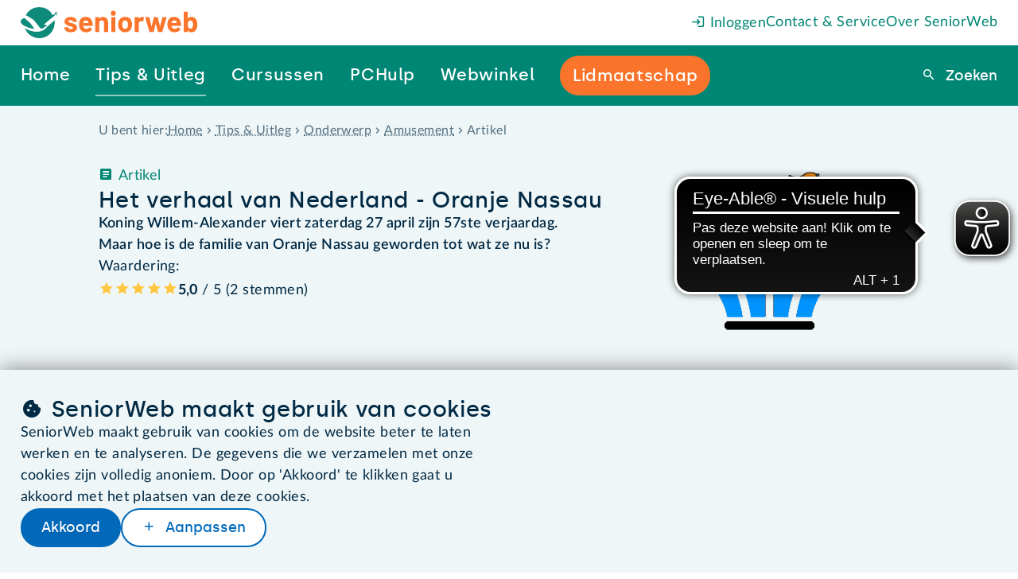

--- FILE ---
content_type: text/html
request_url: https://www.seniorweb.nl/artikel/het-verhaal-van-nederland-oranje-nassau
body_size: 31786
content:
<!DOCTYPE html>
    <html lang="nl-NL">
      <head>
        <meta charset="UTF-8" />
        <title>Het verhaal van Nederland - Oranje Nassau | SeniorWeb</title>
        <meta name="description" content="Koning Willem-Alexander viert zaterdag 27 april zijn 57ste verjaardag. Maar hoe is de familie van Oranje Nassau geworden tot wat ze nu is?" />
        <meta name="robots" content="follow,index" />
        <!-- on prod will be: follow,index -->
        <meta name="viewport" content="width=device-width, initial-scale=1.0" />
        <meta name="google-site-verification" content="dBCZ5xV-ol3vIKrK3AEXBPckrvsrtc556pY58814JKI" />
        <meta name="msvalidate.01" content="562F10F2D8EFB549B95D6A6D96F54872" />
        <meta name="format-detection" content="telephone=no,date=no,address=no,email=no" />
        <link rel="canonical" href="https://www.seniorweb.nl/artikel/het-verhaal-van-nederland-oranje-nassau" />
        <link rel="alternate" hreflang="nl-NL" href="https://www.seniorweb.nl/artikel/het-verhaal-van-nederland-oranje-nassau" />
             <link rel="alternate" hreflang="nl-BE" href="https://www.digidakplus.be/artikel/het-verhaal-van-nederland-oranje-nassau" />
        <!-- FavIcon -->
        <link rel="icon" type="image/x-icon" href="https://uploads.seniorweb.nl/filestorage/favicon/favicon.ico" />
        <link rel="icon" type="image/png" sizes="32x32" href="https://uploads.seniorweb.nl/filestorage/favicon/favicon-32x32.png" />
        <link rel="icon" type="image/png" sizes="16x16" href="https://uploads.seniorweb.nl/filestorage/favicon/favicon-16x16.png" />
        <link rel="manifest" href="https://uploads.seniorweb.nl/filestorage/favicon/seniorweb.webmanifest?v=20240514" />
        <meta name="application-name" content="SeniorWeb.nl" />
        <!-- <meta name="theme-color" content="#008674" />-->
        <meta name="apple-mobile-web-app-title" content="SeniorWeb.nl" />
        <link rel="apple-touch-icon" sizes="180x180" href="https://uploads.seniorweb.nl/filestorage/favicon/apple-touch-icon.png" />
        <link rel="mask-icon" href="https://uploads.seniorweb.nl/filestorage/favicon/safari-pinned-tab.svg" color="#008674" />
        <meta name="msapplication-config" content="https://uploads.seniorweb.nl/filestorage/favicon/browserconfig.xml" />
        <meta name="msapplication-TileImage" content="https://uploads.seniorweb.nl/filestorage/favicon/mstile-144x144.png" />
        <meta name="msapplication-TileColor" content="#008674" />
        <meta name="msapplication-tooltip" content="SeniorWeb, de computerhulp voor u!" />
        <!-- Social Media -->
        <meta property="fb:app_id" content="210227472411034" />
        <meta name="twitter:card" content="summary" />
        <meta name="twitter:site" content="@SeniorWebNL" />
        <meta name="twitter:creator" content="@SeniorWebNL" />
        <!-- OpenGraph -->
        <meta property="og:type" content="article" />
        <meta property="og:title" content="Het verhaal van Nederland - Oranje Nassau" />
        <meta property="og:description" content="Koning Willem-Alexander viert zaterdag 27 april zijn 57ste verjaardag. Maar hoe is de familie van Oranje Nassau geworden tot wat ze nu is?" />
        <meta property="og:image" content="https://files.seniorweb.nl/uploadedimages/wwwseniorwebnl/thema/internet/websiteweblog/oranje nassau.png" />
        <meta property="og:url" content="https://www.seniorweb.nl/artikel/het-verhaal-van-nederland-oranje-nassau" />
        <meta property="og:site_name" content="SeniorWeb.nl" />
        <meta property="og:locale" content="nl_NL" />
        <link rel="stylesheet" href="/global._74wgx.css" />

        <script src="https://js-de.sentry-cdn.com/b058bf1aeb6053af28839960562e9ac6.min.js" crossorigin="anonymous"></script>
        <!-- Server Side Tracking by Taggrs.io -->
          <script>(function(w,d,s,l,i){w[l]=w[l]||[];w[l].push({'gtm.start':new Date().getTime(),event:'gtm.js'});var f=d.getElementsByTagName(s)[0],j=d.createElement(s),dl=l!='dataLayer'?'&l='+l:'';j.async=true;j.src='https://sst.seniorweb.nl/mRLjSgb1wU.js?tg='+i+dl;f.parentNode.insertBefore(j,f);})(window,document,'script','dataLayer','5VGWMR');</script>
        <!-- End Server Side Tracking by Taggrs.io -->
          
        <!-- CookieBot cookiemelding
        <script id="Cookiebot" src="https://consent.cookiebot.com/uc.js" data-cbid="0ea076e0-ee98-4b64-98b9-bfd90224966a"  type="text/javascript"></script> -->
        <script>
          if (typeof Sentry !== "undefined") {
            Sentry.onLoad(function() {
              Sentry.init({
                environment: document.location.hostname,
                tracesSampleRate: 0.01,
              });
            });
          }
        </script>

        <!-- Libraries -->
        <!-- HTMX libraries -->
        <script src="//unpkg.com/htmx.org@2.0.4/dist/htmx.min.js"></script>
        <!-- <meta name="htmx-config" content='{"allowScriptTags": false}'> -->

        <!-- Laad alle in templates gebruikte externe libraries in -->
        <script src="https://cdn.optoutadvertising.com/script/ootag.v2.min.js" defer></script><script>var ootag = ootag || {}; ootag.queue = ootag.queue || [];ootag.queue.push(function () { ootag.initializeOo({ publisher: 180, consentTimeOutMS: 500 });});</script>

        <!-- Alpine plugins -->
        <script src="https://unpkg.com/@alpinejs/collapse@3.14.8/dist/cdn.min.js" defer></script>
        <script src="https://unpkg.com/@alpinejs/focus@3.14.8/dist/cdn.min.js" defer></script>
        <script src="https://unpkg.com/@alpinejs/intersect@3.14.8/dist/cdn.min.js" defer></script>
        <!-- Alpine zelf moet als laatste geladen worden i.v.m. plugins -->
        <script src="https://unpkg.com/alpinejs@3.14.8" defer></script>
        <!-- Eye-able tool assistive technology tool -->
        <script async src="https://cdn.eye-able.com/configs/www.seniorweb.nl.js"></script>
        <script async src="https://cdn.eye-able.com/public/js/eyeAble.js"></script>
        
        <style id="cssrules">
.__sbompl{--top-menu-bar-height:var(--s8);--main-menu-bar-height:var(--s10);--menu-bar-height:calc(var(--top-menu-bar-height) + var(--main-menu-bar-height));}.__sbompl nav > a:nth-last-of-type(1) ::before{display:none;}.__sbompl nav > a:nth-last-of-type(2) ::before{display:none;}
.__76k2g1{z-index:10;position:fixed;width:100%;}
.__1k004jt{display:flex;flex-direction:row;justify-content:flex-end;align-items:center;gap:var(--s5);height:var(--top-menu-bar-height);background-color:var(--color-bg-default);padding-inline-start:var(--s7);padding-inline-end:var(--s7);padding-inline:var(--s7);}@media (max-width:1300px){.__1k004jt{padding-inline-start:var(--page-min-horizontale-margin);padding-inline-end:var(--page-min-horizontale-margin);padding-inline:var(--page-min-horizontale-margin);}}.__1k004jt a{color:var(--sw-teal);text-decoration:none;white-space:nowrap;}.__1k004jt a:first-child{display:none;margin-inline-end:auto;}@media (max-width:1300px){.__1k004jt a:first-child{display:flex;}}.__1k004jt a:first-child > svg{height:calc(var(--top-menu-bar-height) - var(--s0));}
.__10s4fkm[data-hoverkey] #backdrop{display:block;transition:opacity 0.1s ease-in-out 0.1s;}.__10s4fkm[data-hoverkey]:not([data-hoverkey^="out "]) #backdrop{opacity:1;}.__10s4fkm[data-hoverkey][data-hoverkey^="out "] #backdrop{opacity:0;}.__10s4fkm[data-hoverkey$="_dtueda"] a[data-itemkey$="_dtueda"] > div{display:block;}.__10s4fkm[data-hoverkey$="_dtueda"] div[data-itemkey$="_dtueda"]{display:block;}.__10s4fkm[data-hoverkey$="_h05qbp"] a[data-itemkey$="_h05qbp"] > div{display:block;}.__10s4fkm[data-hoverkey$="_h05qbp"] div[data-itemkey$="_h05qbp"]{display:block;}.__10s4fkm[data-hoverkey$="_1sdjn3d"] a[data-itemkey$="_1sdjn3d"] > div{display:block;}.__10s4fkm[data-hoverkey$="_1sdjn3d"] div[data-itemkey$="_1sdjn3d"]{display:block;}.__10s4fkm[data-hoverkey$="_doivlk"] a[data-itemkey$="_doivlk"] > div{display:block;}.__10s4fkm[data-hoverkey$="_doivlk"] div[data-itemkey$="_doivlk"]{display:block;}.__10s4fkm[data-hoverkey$="_1dgilff"] a[data-itemkey$="_1dgilff"] > div{display:block;}.__10s4fkm[data-hoverkey$="_1dgilff"] div[data-itemkey$="_1dgilff"]{display:block;}
.__1xo77cv{display:flex;align-items:center;height:var(--main-menu-bar-height);padding:0 ;background:var(--color-bg-default);}.__1xo77cv a{text-decoration:none;color:var(--sw-wit);white-space:nowrap;font-family:var(--font-special);font-size:var(--s1);letter-spacing:.65px;}.__1xo77cv > a{display:flex;align-items:center;flex:2 2 auto;height:var(--main-menu-bar-height);padding-inline-start:calc(var(--main-menu-bar-height) * 38 / calc(3 * 78));padding-inline-end:calc((var(--main-menu-bar-height) * 38 / 78) * 1.2);background:var(--color-bg-default);background-image:url("data:image/svg+xml;utf8,<svg xmlns='http://www.w3.org/2000/svg' width='38' height='78' viewBox='0 0 38 78'><path d='M33.03,0c-3.66,0-7.707,2.967-9.039,6.627L.425,71.373C-.908,75.033-2.109,78.3-2.109,78.3L351.846,78c3.66,0,7.707-2.967,9.039-6.627L384.451,6.627C385.784,2.967,383.9,0,380.236,0Z' transform='translate%282.109%29' fill='%23008674'></path></svg>");background-repeat:no-repeat;background-position:right top;}@media (max-width:1300px){.__1xo77cv > a{display:none;}}.__1xo77cv > a > svg{height:var(--s5);margin-inline:auto;}.__1xo77cv > div{display:flex;flex:8 8 auto;padding-inline-end:var(--s7);height:100%;background:var(--sw-teal);}@media (max-width:1300px){.__1xo77cv > div{padding-inline-start:var(--page-min-horizontale-margin);padding-inline-end:var(--page-min-horizontale-margin);padding-inline:var(--page-min-horizontale-margin);}}.__1xo77cv > div a{display:flex;align-items:center;}.__1xo77cv > div > div:first-of-type{position:relative;display:flex;flex:2 1 auto;gap:var(--s7);justify-content:space-around;margin-left:var(--smin);margin-top:0;height:100%;opacity:var(--menu-opacity);transition:opacity var(--menu-animation);pointer-events:var(--menu-pointer-events);}@media (max-width:1300px){.__1xo77cv > div > div:first-of-type{gap:var(--s5);justify-content:space-between;margin-left:auto;}}.__1xo77cv > div > div:last-of-type{display:flex;justify-content:flex-end;align-items:center;flex-grow:3;}.__1xo77cv > div > div:last-of-type > form{width:min-content;height:min-content;position:relative;}.__1xo77cv > div > div:last-of-type > form > span{position:absolute;top:calc(50% - 1.5em);z-index:1;right:calc(var(--menu-search-width) + var(--menu-search-right) - .5em);cursor:pointer;}.__1xo77cv > div > div:last-of-type > form > span:before{color:var(--sw-rood);font-size:var(--s1);}.__1xo77cv > div > div:last-of-type > form > button{border-width:0;}.__1xo77cv > div > div:last-of-type > form > input{display:inline-block;border-radius:var(--button-border-radius) 0 0 var(--button-border-radius);top:calc(50% - 1.25em);padding:var(--s-2) var(--s1) var(--s-3) var(--s1);position:absolute;z-index:1;right:var(--menu-search-right);outline:none;}.__1xo77cv > div > div:last-of-type > form > div{position:absolute;right:var(--menu-search-right);top:calc(50%);padding-top:1rem;width:var(--menu-search-width);border-radius:0 0 var(--button-border-radius) var(--button-border-radius);background:var(--color-bg-default);}.__1xo77cv > div > div:last-of-type > form > div > div:first-of-type{padding:var(--s-4);text-align:right;cursor:pointer;}.__1xo77cv > div > div:last-of-type > form > div > div#menuzoekresultaten > div{padding:0 var(--s-4);}.__1xo77cv > div > div:last-of-type > form > div > div#menuzoekresultaten > div > h3{font-size:var(--s0);color:var(--sw-web-blauw);border-top:1px solid var(--color-border-light);padding-top:var(--s-4);}.__1xo77cv > div > div:last-of-type > form > div > div#menuzoekresultaten > div > a{color:var(--sw-text);font-weight:normal;font-size:var(--s0);}.__1xo77cv > div > div:last-of-type > form > div > div#menuzoekresultaten > div > a:hover{background:var(--sw-grijs-blauw);}.__1xo77cv > div > div:last-of-type > form > div > div#menuzoekresultaten > div > a.highlighted{background:var(--sw-grijs-blauw);}.__1xo77cv > div > div:last-of-type > form > div > div#menuzoekresultaten > div:first-of-type > a{padding:calc(var(--s-6) % 1.5) var(--s-6) calc(var(--s-6) % 1.5) var(--s-6);font-weight:bold;}.__1xo77cv > div > div:last-of-type > form > div > div#menuzoekresultaten > div:first-of-type > a span{font-weight:normal;}.__1xo77cv > div > div:last-of-type > form > div > div#menuzoekresultaten > div:nth-of-type(2) > h3{margin-top:var(--s-4);}.__1xo77cv > div > div:last-of-type > form > div > div#menuzoekresultaten > div:nth-of-type(2) a{padding:var(--s-4);text-overflow:ellipsis;}.__1xo77cv > div > div:last-of-type > form > div > div#menuzoekresultaten > div:nth-of-type(2) a[icon]{display:block;text-decoration:underline dotted;}.__1xo77cv > div > div:last-of-type > form > div > div#menuzoekresultaten > div:nth-of-type(2) a span[icon]{color:var(--sw-text-lighter);}.__1xo77cv > div > div:last-of-type > form > div > div#menuzoekresultaten > div:last-of-type{padding:var(--s-4);text-align:center;}.__1xo77cv > div > div:last-of-type > form > div > div#menuzoekresultaten > div:last-of-type > a{display:block;color:var(--sw-web-blauw);text-decoration:underline dotted;border-top:1px solid var(--color-border-light);padding-top:var(--s-4);}.__1xo77cv > div > div:last-of-type > form > div > div#menuzoekresultaten > div:last-of-type > a:before{text-decoration:none;}.__1xo77cv > div > div:last-of-type > form > div > div#menuzoekresultaten > div:last-of-type > a:hover{background:var(--sw-wit);text-decoration:underline solid;}.__1xo77cv > div:last-child{flex:0 0 0px;height:calc(var(--main-menu-bar-height) + 2 * var(--top-menu-bar-height));padding:0;}
.__ku13vv a span{z-index:2;padding:var(--s-3) 0;border-bottom:2px solid var(--sw-teal);}.__ku13vv a span[active]{border-bottom-color:var(--sw-teal-45);}.__ku13vv a span[data--cta='true']{padding:var(--s-3) var(--s-1);background-color:var(--sw-oranje);border-radius:var(--button-border-radius);border-bottom:0;}.__ku13vv a span[data--cta='true']:hover{background-color:var(--sw-oranje--25);}.__ku13vv a:hover span{border-bottom-color:var(--sw-wit);}
.__sqexme{position:relative;}.__sqexme > div{--dimension:var(--s0);display:none;position:absolute;top:100%;left:50%;width:var(--dimension);height:var(--dimension);background-color:var(--sw-teal);transform:translate(-50%,-50%) rotate(45deg);z-index:1;}
.__1gyqptb{position:fixed;right:0;bottom:0;left:0;background-color:rgba(var(--sw-web-blauw-donker-rgb),.3);transition:opacity var(--menu-animation),backdrop-filter var(--menu-animation);pointer-events:none;}
.__1np07ea{--height-default:var(--main-menu-bar-height);--height-if-mainmenu-wraps:calc(2 * var(--main-menu-bar-height) - var(--top-menu-bar-height));height:max(var(--height-default),calc(var(--height-if-mainmenu-wraps) - var(--large-amount-if-mainmenu-fits)));}
.__p2z07l{display:none;height:calc(100vh - var(--menu-bar-height));background:rgba(var(--sw-web-blauw-donker-rgb),.3);position:relative;}.__p2z07l > div{position:absolute;width:100%;max-height:100%;overflow-y:auto;}
.__1u9fru1{display:none;}
.__khje0{position:relative;width:100%;padding:var(--s3);background-color:var(--sw-grijs-blauw);}.__khje0 > div{display:flex;gap:var(--s8);width:var(--page-content-width);margin:auto;}.__khje0 > div > div{flex:0 1 15rem;max-width:21%;}.__khje0 > div > div > a:first-of-type{color:var(--sw-teal);display:block;text-decoration:none;border-bottom:1px dashed var(--sw-teal-45);padding-bottom:3px;margin-bottom:var(--s0);font-family:var(--font-special);}.__khje0 > div > div.two-columns{flex-grow:2;flex-basis:auto;max-width:40%;}.__khje0 > div > div.two-columns ul{columns:2;}.__khje0 > div ul{list-style:none;}.__khje0 > div li{margin-bottom:var(--s-1);}.__khje0 > div li:first-of-type{margin-bottom:var(--s0);}.__khje0 > div li:last-of-type{margin-bottom:0;}.__khje0 > div li strong a{color:inherit;}.__khje0 > div li > a{text-decoration:none;color:var(--color-text);display:flex;}
.__1gxh180{--menu-bar-height:var(--mobile-menu-bar-height);}
.__gyfz0o{z-index:10;position:fixed;width:100%;}.__gyfz0o > .menu-bar{display:flex;align-items:center;height:var(--menu-bar-height);padding-inline-end:var(--page-min-horizontale-margin);color:var(--sw-wit);background:var(--sw-teal);}.__gyfz0o > .menu-bar a{color:inherit;text-decoration:none;}.__gyfz0o > .menu-bar > a:first-child{height:100%;display:flex;background:var(--color-bg-default);padding-inline-start:var(--page-min-horizontale-margin);padding-inline-end:calc(var(--page-min-horizontale-margin) + var(--menu-bar-height) * 38 / 78);background-image:url("data:image/svg+xml;utf8,<svg xmlns='http://www.w3.org/2000/svg' width='38' height='78' viewBox='0 0 38 78'><path d='M33.03,0c-3.66,0-7.707,2.967-9.039,6.627L.425,71.373C-.908,75.033-2.109,78.3-2.109,78.3L351.846,78c3.66,0,7.707-2.967,9.039-6.627L384.451,6.627C385.784,2.967,383.9,0,380.236,0Z' transform='translate%282.109%29' fill='%23008674'></path></svg>");background-repeat:no-repeat;background-position:right top;margin-inline-end:auto;}.__gyfz0o > .menu-bar > a:first-child > svg{---verticale-marge:var(--s0);height:calc(100% - 2 * var(---verticale-marge));width:auto;margin-block:auto;}.__gyfz0o > .menu-bar .menu-bar-button{all:unset;display:flex;justify-content:flex-end;align-items:center;width:fit-content;height:var(--s7);padding:0 var(--s-3);border-radius:var(--border-radius);background-color:var(--sw-teal--25);border:initial;white-space:nowrap;cursor:pointer;}.__gyfz0o > .menu-bar .menu-bar-button[icon-after='sluiten']:after{margin-inline-start:0.2em;}.__gyfz0o > .menu-bar button:last-child{margin-left:var(--s0);}@media screen and (max-width:425px){.__gyfz0o > .menu-bar{gap:0;}}@media screen and (max-width:425px){.__gyfz0o > .menu-bar > a:first-child{padding-inline-end:calc(var(--page-min-horizontale-margin) + var(--menu-bar-height) * 26 / 78);padding-inline-start:calc(var(--page-min-horizontale-margin) / 2);}}@media screen and (max-width:425px){.__gyfz0o > .menu-bar > a:first-child > svg{---verticale-marge:22px;}}@media screen and (max-width:425px){.__gyfz0o > .menu-bar button:last-child{margin-left:var(--s-4);}}.__gyfz0o > .mobile-menu-bar-menu{height:calc(100vh - var(--menu-bar-height));height:calc(100dvh - var(--menu-bar-height));overflow-y:auto;padding-block-start:var(--s2);background:var(--sw-teal);}.__gyfz0o > .mobile-menu-bar-menu div.line{height:1px;background:var(--sw-wit);margin:var(--s6) var(--page-min-horizontale-margin);}.__gyfz0o > .mobile-menu-bar-menu a:first-child{font-family:var(--font-special);}.__gyfz0o > .mobile-menu-bar-menu details > summary{font-family:var(--font-special);}.__gyfz0o > .mobile-menu-bar-menu a{display:block;color:var(--sw-wit);font-size:var(--s2);text-decoration:none;padding-inline-start:var(--page-min-horizontale-margin);padding-inline-end:var(--page-min-horizontale-margin);padding-inline:var(--page-min-horizontale-margin);padding-block:calc(var(--s3) / 2);}.__gyfz0o > .mobile-menu-bar-menu > details > summary{display:block;color:var(--sw-wit);font-size:var(--s2);text-decoration:none;padding-inline-start:var(--page-min-horizontale-margin);padding-inline-end:var(--page-min-horizontale-margin);padding-inline:var(--page-min-horizontale-margin);padding-block:calc(var(--s3) / 2);}.__gyfz0o > .mobile-menu-bar-menu a[class^="btn"]{color:var(--button--text-color);background:var(--button--bg-color);margin:var(--s2) var(--page-min-horizontale-margin);text-align:center;width:auto;height:auto;}.__gyfz0o > .mobile-menu-bar-menu a[class^="btn"] + a[class^="btn"]{margin-top:0;}.__gyfz0o > .mobile-menu-bar-menu details[open] > summary + a{margin-block-start:var(--smin);}.__gyfz0o > .mobile-menu-bar-menu details[open] a:last-child{margin-block-end:var(--smin);}.__gyfz0o > .mobile-menu-bar-menu :focus-visible{outline:none;}.__gyfz0o > .mobile-menu-bar-menu summary span[icon]{float:right;margin-block-start:calc(-1 * var(--smin));font-size:calc(24 / 20 * 100%);}.__gyfz0o > .mobile-menu-bar-menu summary span[icon]::before{padding:var(--smin);border-radius:var(--smin);background-color:var(--sw-teal--25);}.__gyfz0o > .mobile-menu-bar-menu [open] [icon="uitklappen"]::before{content:"inklappen";}.__gyfz0o > .mobile-menu-bar-menu details a{background:var(--sw-teal-15);color:var(--sw-text);font-weight:unset;padding-inline-start:calc(2 * var(--page-min-horizontale-margin));}
.__1kjd6yd{--heading-1-font-size:var(--s3);--heading-2-font-size:var(--s2);--heading-3-font-size:var(--s1);}.__1kjd6yd section > *{max-width:1033px;margin:0 auto;}.__1kjd6yd section > .twee-kolommen{flex-flow:initial;}@media screen and (max-width:1024px){.__1kjd6yd section > .twee-kolommen{column-gap:var(--s3);}}@media screen and (max-width:1024px){.__1kjd6yd section > .twee-kolommen > :last-child{padding-left:var(--s1);}}@media screen and (max-width:768px){.__1kjd6yd section > .twee-kolommen{flex-flow:row wrap;}}@media screen and (max-width:768px){.__1kjd6yd section > .twee-kolommen > :last-child{padding-left:initial;}}
.__bim3ef{--section-verticale-marge:var(--s-4);--section--y-padding:var(--section-verticale-marge);--section--x-padding:calc((100vw - var(--page-content-width)) / 2);padding:var(--s0) var(--section--x-padding) var(--s-4);--sectie-achtergrond:var(--section--bg-grijs-blauw);--sectie-card-achtergrond:var(--section--bg-wit);background-color:var(--sectie-achtergrond);}@media screen and (max-width:1024px) {.__bim3ef{--section--y-padding:calc(var(--section-verticale-marge) / var(--ratio) / var(--ratio));}}@media screen and (max-width:768px) {.__bim3ef{--section--y-padding:calc(var(--section-verticale-marge) / var(--ratio) / var(--ratio) / var(--ratio) / var(--ratio));}}@media screen and (max-width:425px) {.__bim3ef{--section--y-padding:calc(var(--section-verticale-marge) / var(--ratio) / var(--ratio) / var(--ratio) / var(--ratio) / var(--ratio) / var(--ratio));}}.__bim3ef + section:not(.component-ContentHeaderStandard){padding-top:max(calc(var(--section--y-padding) - var(--s7)),var(--s0));}.__bim3ef + section.component-ContentHeaderStandard{padding-top:0;}@media screen and (min-width:1024px){.__bim3ef + section.component-ContentHeaderStandard > :first-child > :first-child{padding-top:max(calc(var(--section--y-padding) - var(--s7)),var(--s0));}}@media screen and (max-width:1024px){.__bim3ef{padding:var(--s-6) var(--section--x-padding);}}@media screen and (max-width:1024px){.__bim3ef + section:not(.component-ContentHeaderStandard){padding-top:max(calc(var(--section--y-padding) - var(--s7)),var(--s0));}}.__bim3ef div{display:flex;align-items:center;gap:var(--s-5);}.__bim3ef div h3{font-family:inherit;color:var(--sw-text-lighter);font-size:var(--s-1);}.__bim3ef div ol{scroll-padding-top:var(--scroll-margin-top);display:flex;color:var(--sw-text-lighter);font-size:var(--s-1);overflow-x:auto;white-space:nowrap;text-overflow:ellipsis;list-style-type:none;}.__bim3ef div ol li{display:inline-flex;}.__bim3ef div ol span{display:flex;align-items:center;}.__bim3ef div ol span[icon]{padding-inline:var(--s-5);}.__bim3ef div ol a{color:var(--sw-text-lighter);display:inline-block;white-space:nowrap;text-overflow:ellipsis;}.__bim3ef div > #_hf8e9scshze:empty{display:none;}.__bim3ef div > #_hf8e9scshze:not(:empty) + span{display:none;}.__bim3ef .show-on-phone{display:none;}@media screen and (max-width:768px){.__bim3ef h3{display:none;}}@media screen and (max-width:768px){.__bim3ef .hide-on-phone{display:none;}}@media screen and (max-width:768px){.__bim3ef .show-on-phone{display:flex;}}@media screen and (max-width:425px){.__bim3ef{padding-block:var(--smin);}}

.__3hlnya{--section-verticale-marge:var(--s8);--section--y-padding:var(--section-verticale-marge);--section--x-padding:calc((100vw - var(--page-content-width)) / 2);padding:var(--section--y-padding) var(--section--x-padding);--sectie-achtergrond:var(--section--bg-grijs-blauw);--sectie-card-achtergrond:var(--section--bg-wit);background-color:var(--sectie-achtergrond);display:flex;flex-direction:column;gap:var(--s0);}@media screen and (max-width:1024px) {.__3hlnya{--section--y-padding:calc(var(--section-verticale-marge) / var(--ratio) / var(--ratio));}}@media screen and (max-width:768px) {.__3hlnya{--section--y-padding:calc(var(--section-verticale-marge) / var(--ratio) / var(--ratio) / var(--ratio) / var(--ratio));}}@media screen and (max-width:425px) {.__3hlnya{--section--y-padding:calc(var(--section-verticale-marge) / var(--ratio) / var(--ratio) / var(--ratio) / var(--ratio) / var(--ratio) / var(--ratio));}}.__3hlnya > *{width:100%;}
.__qpgm8b{display:flex;flex-flow:row wrap;--gutter-width:var(--xd-grid-gutter-width);--row-gap:var(--gutter-width);row-gap:var(--row-gap);column-gap:var(--column-gap);--total-units:calc((var(--parent-columns,var(--xd-grid-columns-total))) * 4 - 1);--left-units:27;--right-units:11;--gutter-units:calc(var(--total-units) - var(--left-units) - var(--right-units));--column-gap:calc(100% * var(--gutter-units) / var(--total-units));--content-width:calc(100% - var(--column-gap));}.__qpgm8b > :first-child{--parent-columns:7;flex-grow:var(--left-units);flex-shrink:0;flex-basis:calc(100% * var(--left-units) / var(--total-units));max-width:100%;}.__qpgm8b > :first-child .tag{color:var(--sw-teal);}.__qpgm8b > :first-child > .text{flex:1 1 0;}.__qpgm8b > :first-child p{font-weight:600;}.__qpgm8b > :last-child{--parent-columns:3;flex-grow:var(--right-units);flex-shrink:0;flex-basis:calc(100% * var(--right-units) / var(--total-units));max-width:100%;}@media screen and (max-width:768px){.__qpgm8b > :last-child{display:none;}}.__qpgm8b > :last-child > img{max-height:85%;}
.__h85agy{--stack-space:var(--s2);display:flex;flex-direction:column;justify-content:flex-start;align-items:unset;}.__h85agy > :not(template,ul,span,:empty){margin-top:0;margin-bottom:0;}.__h85agy > * + :not(template,ul,span,:empty){margin-top:var(--s2);}.__h85agy .interview--quote{margin-left:1ch;font-size:1.5rem;}.__h85agy .tag{order:-1;}
.__1gp9cym{--stack-space:var(--smin);display:flex;flex-direction:column;justify-content:flex-start;align-items:unset;}.__1gp9cym > :not(template,ul,span,:empty){margin-top:0;margin-bottom:0;}.__1gp9cym > * + :not(template,ul,span,:empty){margin-top:var(--smin);}
.__iiyv7c :first-child:not(img){display:inline-block;}
.__9a3cn3{--list-marker-distance:var(--s1);--stack-space:var(--sgap);display:flex;flex-direction:column;justify-content:flex-start;align-items:unset;font-weight:bold;}.__9a3cn3 > :not(template,ul,span,:empty){margin-top:0;margin-bottom:0;}.__9a3cn3 > * + :not(template,ul,span,:empty){margin-top:var(--sgap);}.__9a3cn3 > :is(h1,h2,h3,h4,h5) + :not(template,ul,span,:empty){margin-top:calc(0.5 * var(--sgap));}.__9a3cn3 p:not(:empty) + :is(h2,h3){margin-top:var(--s6);}.__9a3cn3 :is(h2,h3) + p:not(:empty){margin-top:var(--s-6);}.__9a3cn3 p:not(:empty) + p:not(:empty){margin-top:var(--s1);}.__9a3cn3 a[data-open]{font-weight:bold;}.__9a3cn3 a[href^="/"]:before{font-family:"icons"!important;display:inline-block;margin-inline-end:0.2em;}.__9a3cn3 a[href^="/"]:after{font-family:"icons"!important;display:inline-block;margin-inline-start:0.2em;}.__9a3cn3 a[target="_blank"]:not([href^="/"]):before{font-family:"icons"!important;display:inline-block;margin-inline-end:0.2em;}.__9a3cn3 a[target="_blank"]:not([href^="/"]):after{font-family:"icons"!important;display:inline-block;margin-inline-start:0.2em;}.__9a3cn3 a[href^="/computerwoordenboek/"]:not([noicon]):before{content:"";}.__9a3cn3 a[href^="/computerwoordenboek/"]:not([noicon]):after{content:"info";}.__9a3cn3 a[href^="/cursussen/"]:before{content:"cursussen";}.__9a3cn3 a[target="_blank"]:not([href^="/"]):after{content:"extern";}.__9a3cn3 ul.checklist-cirkel{--list-marker-diameter:var(--s5);--list-bg:var(--sectie-card-achtergrond);list-style-type:none;margin-left:calc(var(--list-marker-distance) + var(--list-marker-diameter));}.__9a3cn3 ul.checklist-cirkel li{margin-top:var(--s0);margin-bottom:var(--s2);position:relative;}.__9a3cn3 ul.checklist-cirkel li::before{content:'vinkje';font-family:icons;position:absolute;left:calc(-1 * (var(--list-marker-distance) + var(--list-marker-diameter)));top:calc(0.5*var(--standard-line-height) - 0.5*var(--list-marker-diameter));display:inline-flex;justify-content:center;align-items:center;background-color:var(--list-bg);color:var(--sw-teal);min-width:var(--list-marker-diameter);aspect-ratio:1;border-radius:50%;width:1.5rem;margin-inline-end:var(--s-3);font-weight:bold;}.__9a3cn3 ul.checklist-cirkel li:first-of-type{margin-top:var(--s0);}.__9a3cn3 ul.checklist-cirkel li:last-of-type{margin-bottom:var(--s-4);}.__9a3cn3 ul.checklist-cirkel.oranje li{color:var(--sw-text);}.__9a3cn3 ul.checklist-cirkel.oranje li::before{background-color:var(--sw-oranje-15);color:var(--sw-oranje);}.__9a3cn3 ul.checklist{--list-marker-diameter:var(--s5);--list-bg:var(--sectie-card-achtergrond);list-style-type:none;margin-top:var(--sgap);}.__9a3cn3 ul.checklist li{margin-bottom:var(--s0);align-items:flex-start;}.__9a3cn3 ul.checklist li::before{content:'vinkje';font-family:icons;color:var(--sw-teal);font-weight:bold;margin-inline-end:0.6em!important;}.__9a3cn3 ul.checklist.oranje li{color:var(--sw-text);}.__9a3cn3 ul.checklist.oranje li::before{color:var(--sw-oranje);}.__9a3cn3 ul:not(.checklist):not(.checklist-cirkel){--list-marker-diameter:var(--s5);--list-bg:var(--sectie-card-achtergrond);list-style-type:disc;margin-left:var(--s4);}.__9a3cn3 ul:not(.checklist):not(.checklist-cirkel) li{margin-left:0;}.__9a3cn3 ul:not(.checklist):not(.checklist-cirkel) li::marker{margin-inline-end:var(--s-1);}.__9a3cn3 ul:not(.checklist):not(.checklist-cirkel) li::before{margin-inline-end:var(--s-1);}.__9a3cn3 ul:not(.checklist):not(.checklist-cirkel) li > li:not[icon=vinkje]{margin-top:var(--s-6);margin-left:var(--s0);}.__9a3cn3 ul:not(.checklist):not(.checklist-cirkel) li[icon=vinkje]{list-style-type:none;margin-top:var(--s0);position:relative;}.__9a3cn3 ul:not(.checklist):not(.checklist-cirkel) li[icon=vinkje]::before{content:'vinkje';font-family:icons;position:absolute;left:calc(-1 * (var(--list-marker-distance) + var(--list-marker-diameter)));top:calc(0.5*var(--standard-line-height) - 0.5*var(--list-marker-diameter));display:inline-flex;justify-content:center;align-items:center;background-color:var(--list-bg);color:var(--sw-teal);min-width:var(--list-marker-diameter);aspect-ratio:1;border-radius:50%;width:1.5rem;margin-inline-end:var(--s-3);font-weight:bold;}.__9a3cn3 ul:not(.checklist):not(.checklist-cirkel) li[icon=vinkje]:first-of-type{margin-top:var(--s0);}.__9a3cn3 ul:not(.checklist):not(.checklist-cirkel) li[icon=vinkje]:last-of-type{margin-bottom:var(--s-4);}.__9a3cn3 ul:not(.checklist):not(.checklist-cirkel) li::before[content='"vinkje"']{position:absolute;left:calc(-1 * (var(--list-marker-distance) + var(--list-marker-diameter)));top:calc(0.5*var(--standard-line-height) - 0.5*var(--list-marker-diameter));display:inline-flex;justify-content:center;align-items:center;background-color:var(--list-bg);color:var(--sw-teal);min-width:var(--list-marker-diameter);aspect-ratio:1;border-radius:50%;width:1.5rem;margin-inline-end:var(--s-3);font-weight:bold;}.__9a3cn3 ul:not(.checklist):not(.checklist-cirkel) li::before[content='"i"']{display:inline-grid;place-items:center;background-color:var(--sw-navy-15);color:var(--sw-navy);min-width:var(--list-marker-diameter);aspect-ratio:1;border-radius:50%;width:1.5rem;font-weight:bold;}.__9a3cn3 ol{--list-marker-diameter:var(--s5);--list-bg:var(--sectie-card-achtergrond);counter-reset:ol;list-style-type:none;margin-left:calc(var(--list-marker-distance) + var(--list-marker-diameter));}.__9a3cn3 ol > li{margin-bottom:var(--s2);position:relative;}.__9a3cn3 ol > li::before{counter-increment:ol;content:counter(ol);font-family:var(--font-special);position:absolute;left:calc(-1 * (var(--list-marker-distance) + var(--list-marker-diameter)));top:calc(0.5*var(--standard-line-height) - 0.5*var(--list-marker-diameter));display:inline-flex;justify-content:center;align-items:center;background-color:var(--list-bg);color:var(--sw-teal);min-width:var(--list-marker-diameter);aspect-ratio:1;border-radius:50%;width:1.5rem;margin-inline-end:var(--s-1);}.__9a3cn3 ol > li:first-of-type{margin-top:var(--s2);}.__9a3cn3 ol > li:last-of-type{margin-bottom:var(--s-4);}.__9a3cn3 p{max-width:60ch;}.__9a3cn3 li{max-width:60ch;}.__9a3cn3 details{background:var(--card--bg-grijs-blauw);width:94%;}.__9a3cn3 details figure{margin:0 var(--s0) var(--s0);width:calc(100% - var(--s0)*2);border:1px solid var(--sw-navy-75);}.__9a3cn3 details table{border-collapse:collapse;width:100%;}.__9a3cn3 details table th{padding:0 var(--s-6);background-color:var(--sw-navy-75);color:var(--sw-wit);}.__9a3cn3 details table th:nth-child(1){width:28%;text-align:left;}.__9a3cn3 details table th:nth-child(2){width:20%;text-align:center;}.__9a3cn3 details table th:nth-child(3){width:52%;text-align:left;}.__9a3cn3 details table td{padding:0 var(--s-6);}.__9a3cn3 details table td:nth-child(2){text-align:center;}.__9a3cn3 details table td.upgrade{font-weight:600;color:var(--sw-rood);}.__9a3cn3 details table tr td{border-bottom:1px solid var(--sw-navy-15);}.__9a3cn3 details summary{cursor:pointer;display:flex;justify-content:space-between;padding:var(--s-2);font-family:var(--font-special);font-size:var(--heading-4-font-size);}.__9a3cn3 details summary::after{font-family:icons;content:"uitklappen";font-size:var(--s3);}.__9a3cn3 details[open] summary::after{content:"inklappen";}.__9a3cn3 p + ul{margin-top:var(--s0);}.__9a3cn3 p + ol{margin-top:var(--s0);}.__9a3cn3 :nth-child(2){margin-top:0;}
.__1uf8w2{display:none;}@media screen and (max-width:768px){.__1uf8w2{display:inline;height:100px;float:right;margin-left:var(--sgap);}}
.__5wrr6p{display:flex;flex-wrap:wrap;column-gap:var(--s8);row-gap:var(--s2);color:var(--sw-text);}.__5wrr6p > div{flex:1 1 40%;}
.__1xub11m{display:inline-flex;flex-wrap:wrap;align-items:baseline;gap:var(--smin);}
.__y8azn9{display:flex;flex-wrap:wrap;align-items:baseline;column-gap:var(--s0);row-gap:var(--smin);}
.__1jg54v1{display:inline-flex;gap:var(--smin);flex-shrink:0;font-size:1.1em;color:var(--sw-geel-75);}
.__1jqhq2r{--section-verticale-marge:var(--s-4);--section--y-padding:var(--section-verticale-marge);--section--x-padding:calc((100vw - var(--page-content-width)) / 2);padding:var(--section--y-padding) var(--section--x-padding);--sectie-achtergrond:var(--section--bg-wit);--sectie-card-achtergrond:var(--section--bg-grijs-blauw);background-color:var(--sectie-achtergrond);padding-top:var(--s3);padding-bottom:var(--s5);}@media screen and (max-width:1024px) {.__1jqhq2r{--section--y-padding:calc(var(--section-verticale-marge) / var(--ratio) / var(--ratio));}}@media screen and (max-width:768px) {.__1jqhq2r{--section--y-padding:calc(var(--section-verticale-marge) / var(--ratio) / var(--ratio) / var(--ratio) / var(--ratio));}}@media screen and (max-width:425px) {.__1jqhq2r{--section--y-padding:calc(var(--section-verticale-marge) / var(--ratio) / var(--ratio) / var(--ratio) / var(--ratio) / var(--ratio) / var(--ratio));}}
.__10p9dgh{display:flex;flex-flow:row wrap;--gutter-width:var(--xd-grid-gutter-width);--row-gap:var(--gutter-width);row-gap:var(--row-gap);column-gap:var(--column-gap);--total-units:calc((var(--parent-columns,var(--xd-grid-columns-total))) * 4 - 1);--left-units:35;--right-units:7;--gutter-units:calc(var(--total-units) - var(--left-units) - var(--right-units));--column-gap:calc(100% * var(--gutter-units) / var(--total-units));--content-width:calc(100% - var(--column-gap));}.__10p9dgh > :first-child{--parent-columns:9;flex-grow:var(--left-units);flex-shrink:0;flex-basis:calc(100% * var(--left-units) / var(--total-units));max-width:100%;}.__10p9dgh > :last-child{--parent-columns:2;flex-grow:var(--right-units);flex-shrink:0;flex-basis:calc(100% * var(--right-units) / var(--total-units));max-width:100%;}@media screen and (max-width:768px){.__10p9dgh > :last-child{display:none;}}
.__zcwmuu{display:flex;align-items:center;gap:var(--s-3);color:var(--sw-text-light);}.__zcwmuu > img:first-child{flex:0 0 auto;width:var(--s8);aspect-ratio:1 / 1;object-fit:cover;border-radius:50%;border:1px solid #00000011;}
.__weebpj{flex:1 1 auto;display:flex;flex-wrap:wrap;justify-content:space-between;column-gap:5ch;}.__weebpj > *{flex:0 0 auto;}
.__5nd9yv{--section-verticale-marge:0px;--section--y-padding:var(--section-verticale-marge);--section--x-padding:calc((100vw - var(--page-content-width)) / 2);padding:var(--section--y-padding) var(--section--x-padding);--sectie-achtergrond:var(--section--bg-wit);--sectie-card-achtergrond:var(--section--bg-grijs-blauw);background-color:var(--sectie-achtergrond);}@media screen and (max-width:1024px) {.__5nd9yv{--section--y-padding:calc(var(--section-verticale-marge) / var(--ratio) / var(--ratio));}}@media screen and (max-width:768px) {.__5nd9yv{--section--y-padding:calc(var(--section-verticale-marge) / var(--ratio) / var(--ratio) / var(--ratio) / var(--ratio));}}@media screen and (max-width:425px) {.__5nd9yv{--section--y-padding:calc(var(--section-verticale-marge) / var(--ratio) / var(--ratio) / var(--ratio) / var(--ratio) / var(--ratio) / var(--ratio));}}
.__agyfhr{display:flex;flex-flow:row wrap;--gutter-width:var(--xd-grid-gutter-width);--row-gap:var(--gutter-width);row-gap:var(--row-gap);column-gap:var(--column-gap);--total-units:calc((var(--parent-columns,var(--xd-grid-columns-total))) * 4 - 1);--left-units:27;--right-units:15;--gutter-units:calc(var(--total-units) - var(--left-units) - var(--right-units));--column-gap:calc(100% * var(--gutter-units) / var(--total-units));--content-width:calc(100% - var(--column-gap));}.__agyfhr > :first-child{--parent-columns:7;flex-grow:var(--left-units);flex-shrink:0;flex-basis:calc(100% * var(--left-units) / var(--total-units));max-width:100%;}.__agyfhr > :last-child{--parent-columns:4;flex-grow:var(--right-units);flex-shrink:0;flex-basis:calc(100% * var(--right-units) / var(--total-units));max-width:100%;}@media screen and (max-width:768px){.__agyfhr{gap:0;}}
.__17d4bms{--stack-space:var(--s6);display:flex;flex-direction:column;justify-content:flex-start;align-items:unset;padding-bottom:var(--s10);}.__17d4bms > :not(template,ul,span,:empty){margin-top:0;margin-bottom:0;}.__17d4bms > * + :not(template,ul,span,:empty){margin-top:var(--s6);}@media screen and (max-width:768px){.__17d4bms{min-width:100%;padding-right:var(--s0);}}
.__o7y2n2{--stack-space:var(--s-6);display:flex;flex-direction:column;justify-content:flex-start;align-items:unset;}.__o7y2n2 > :not(template,ul,span,:empty){margin-top:0;margin-bottom:0;}.__o7y2n2 > * + :not(template,ul,span,:empty){margin-top:var(--s-6);}
.__e2cy2b{scroll-margin-top:calc(var(--s10) + var(--s8) + var(--s0));}
.__1jixcuw{--list-marker-distance:var(--s1);--stack-space:var(--sgap);display:flex;flex-direction:column;justify-content:flex-start;align-items:unset;}.__1jixcuw > :not(template,ul,span,:empty){margin-top:0;margin-bottom:0;}.__1jixcuw > * + :not(template,ul,span,:empty){margin-top:var(--sgap);}.__1jixcuw > :is(h1,h2,h3,h4,h5) + :not(template,ul,span,:empty){margin-top:calc(0.5 * var(--sgap));}.__1jixcuw p:not(:empty) + :is(h2,h3){margin-top:var(--s6);}.__1jixcuw :is(h2,h3) + p:not(:empty){margin-top:var(--s-6);}.__1jixcuw p:not(:empty) + p:not(:empty){margin-top:var(--s1);}.__1jixcuw a[data-open]{font-weight:bold;}.__1jixcuw a[href^="/"]:before{font-family:"icons"!important;display:inline-block;margin-inline-end:0.2em;}.__1jixcuw a[href^="/"]:after{font-family:"icons"!important;display:inline-block;margin-inline-start:0.2em;}.__1jixcuw a[target="_blank"]:not([href^="/"]):before{font-family:"icons"!important;display:inline-block;margin-inline-end:0.2em;}.__1jixcuw a[target="_blank"]:not([href^="/"]):after{font-family:"icons"!important;display:inline-block;margin-inline-start:0.2em;}.__1jixcuw a[href^="/computerwoordenboek/"]:not([noicon]):before{content:"";}.__1jixcuw a[href^="/computerwoordenboek/"]:not([noicon]):after{content:"info";}.__1jixcuw a[href^="/cursussen/"]:before{content:"cursussen";}.__1jixcuw a[target="_blank"]:not([href^="/"]):after{content:"extern";}.__1jixcuw img{border:1px solid var(--color-border-medium);box-shadow:var(--shadow-elevation-medium);}.__1jixcuw ul.checklist-cirkel{--list-marker-diameter:var(--s5);--list-bg:var(--sectie-card-achtergrond);list-style-type:none;margin-left:calc(var(--list-marker-distance) + var(--list-marker-diameter));}.__1jixcuw ul.checklist-cirkel li{margin-top:var(--s0);margin-bottom:var(--s2);position:relative;}.__1jixcuw ul.checklist-cirkel li::before{content:'vinkje';font-family:icons;position:absolute;left:calc(-1 * (var(--list-marker-distance) + var(--list-marker-diameter)));top:calc(0.5*var(--standard-line-height) - 0.5*var(--list-marker-diameter));display:inline-flex;justify-content:center;align-items:center;background-color:var(--list-bg);color:var(--sw-teal);min-width:var(--list-marker-diameter);aspect-ratio:1;border-radius:50%;width:1.5rem;margin-inline-end:var(--s-3);font-weight:bold;}.__1jixcuw ul.checklist-cirkel li:first-of-type{margin-top:var(--s0);}.__1jixcuw ul.checklist-cirkel li:last-of-type{margin-bottom:var(--s-4);}.__1jixcuw ul.checklist-cirkel.oranje li{color:var(--sw-text);}.__1jixcuw ul.checklist-cirkel.oranje li::before{background-color:var(--sw-oranje-15);color:var(--sw-oranje);}.__1jixcuw ul.checklist{--list-marker-diameter:var(--s5);--list-bg:var(--sectie-card-achtergrond);list-style-type:none;margin-top:var(--sgap);}.__1jixcuw ul.checklist li{margin-bottom:var(--s0);align-items:flex-start;}.__1jixcuw ul.checklist li::before{content:'vinkje';font-family:icons;color:var(--sw-teal);font-weight:bold;margin-inline-end:0.6em!important;}.__1jixcuw ul.checklist.oranje li{color:var(--sw-text);}.__1jixcuw ul.checklist.oranje li::before{color:var(--sw-oranje);}.__1jixcuw ul:not(.checklist):not(.checklist-cirkel){--list-marker-diameter:var(--s5);--list-bg:var(--sectie-card-achtergrond);list-style-type:disc;margin-left:var(--s4);}.__1jixcuw ul:not(.checklist):not(.checklist-cirkel) li{margin-left:0;}.__1jixcuw ul:not(.checklist):not(.checklist-cirkel) li::marker{margin-inline-end:var(--s-1);}.__1jixcuw ul:not(.checklist):not(.checklist-cirkel) li::before{margin-inline-end:var(--s-1);}.__1jixcuw ul:not(.checklist):not(.checklist-cirkel) li > li:not[icon=vinkje]{margin-top:var(--s-6);margin-left:var(--s0);}.__1jixcuw ul:not(.checklist):not(.checklist-cirkel) li[icon=vinkje]{list-style-type:none;margin-top:var(--s0);position:relative;}.__1jixcuw ul:not(.checklist):not(.checklist-cirkel) li[icon=vinkje]::before{content:'vinkje';font-family:icons;position:absolute;left:calc(-1 * (var(--list-marker-distance) + var(--list-marker-diameter)));top:calc(0.5*var(--standard-line-height) - 0.5*var(--list-marker-diameter));display:inline-flex;justify-content:center;align-items:center;background-color:var(--list-bg);color:var(--sw-teal);min-width:var(--list-marker-diameter);aspect-ratio:1;border-radius:50%;width:1.5rem;margin-inline-end:var(--s-3);font-weight:bold;}.__1jixcuw ul:not(.checklist):not(.checklist-cirkel) li[icon=vinkje]:first-of-type{margin-top:var(--s0);}.__1jixcuw ul:not(.checklist):not(.checklist-cirkel) li[icon=vinkje]:last-of-type{margin-bottom:var(--s-4);}.__1jixcuw ul:not(.checklist):not(.checklist-cirkel) li::before[content='"vinkje"']{position:absolute;left:calc(-1 * (var(--list-marker-distance) + var(--list-marker-diameter)));top:calc(0.5*var(--standard-line-height) - 0.5*var(--list-marker-diameter));display:inline-flex;justify-content:center;align-items:center;background-color:var(--list-bg);color:var(--sw-teal);min-width:var(--list-marker-diameter);aspect-ratio:1;border-radius:50%;width:1.5rem;margin-inline-end:var(--s-3);font-weight:bold;}.__1jixcuw ul:not(.checklist):not(.checklist-cirkel) li::before[content='"i"']{display:inline-grid;place-items:center;background-color:var(--sw-navy-15);color:var(--sw-navy);min-width:var(--list-marker-diameter);aspect-ratio:1;border-radius:50%;width:1.5rem;font-weight:bold;}.__1jixcuw ol{--list-marker-diameter:var(--s5);--list-bg:var(--sectie-card-achtergrond);counter-reset:ol;list-style-type:none;margin-left:calc(var(--list-marker-distance) + var(--list-marker-diameter));}.__1jixcuw ol > li{margin-bottom:var(--s2);position:relative;}.__1jixcuw ol > li::before{counter-increment:ol;content:counter(ol);font-family:var(--font-special);position:absolute;left:calc(-1 * (var(--list-marker-distance) + var(--list-marker-diameter)));top:calc(0.5*var(--standard-line-height) - 0.5*var(--list-marker-diameter));display:inline-flex;justify-content:center;align-items:center;background-color:var(--list-bg);color:var(--sw-teal);min-width:var(--list-marker-diameter);aspect-ratio:1;border-radius:50%;width:1.5rem;margin-inline-end:var(--s-1);}.__1jixcuw ol > li:first-of-type{margin-top:var(--s2);}.__1jixcuw ol > li:last-of-type{margin-bottom:var(--s-4);}.__1jixcuw p{max-width:60ch;}.__1jixcuw li{max-width:60ch;}.__1jixcuw details{background:var(--card--bg-grijs-blauw);width:94%;}.__1jixcuw details figure{margin:0 var(--s0) var(--s0);width:calc(100% - var(--s0)*2);border:1px solid var(--sw-navy-75);}.__1jixcuw details table{border-collapse:collapse;width:100%;}.__1jixcuw details table th{padding:0 var(--s-6);background-color:var(--sw-navy-75);color:var(--sw-wit);}.__1jixcuw details table th:nth-child(1){width:28%;text-align:left;}.__1jixcuw details table th:nth-child(2){width:20%;text-align:center;}.__1jixcuw details table th:nth-child(3){width:52%;text-align:left;}.__1jixcuw details table td{padding:0 var(--s-6);}.__1jixcuw details table td:nth-child(2){text-align:center;}.__1jixcuw details table td.upgrade{font-weight:600;color:var(--sw-rood);}.__1jixcuw details table tr td{border-bottom:1px solid var(--sw-navy-15);}.__1jixcuw details summary{cursor:pointer;display:flex;justify-content:space-between;padding:var(--s-2);font-family:var(--font-special);font-size:var(--heading-4-font-size);}.__1jixcuw details summary::after{font-family:icons;content:"uitklappen";font-size:var(--s3);}.__1jixcuw details[open] summary::after{content:"inklappen";}.__1jixcuw p + ul{margin-top:var(--s0);}.__1jixcuw p + ol{margin-top:var(--s0);}
.__f2k8p1{--stack-space:var(--s8);display:flex;flex-direction:column;justify-content:flex-start;align-items:unset;position:sticky;z-index:1;margin-top:var(--s-6);margin-bottom:var(--s0);font-size:var(--s-1);top:calc(var(--s10) + var(--s8) + var(--s0));margin-left:calc(-1 * var(--sgap));border-left:var(--border-thin) solid var(--sw-grijs-blauw--10);padding-left:var(--sgap);}.__f2k8p1 > :not(template,ul,span,:empty){margin-top:0;margin-bottom:0;}.__f2k8p1 > * + :not(template,ul,span,:empty){margin-top:var(--s8);}@media screen and (max-width:768px){.__f2k8p1{padding:0;}}
.__1c4t8iv > div:first-child{display:none;position:fixed;writing-mode:vertical-lr;top:50%;transform:translateY(-50% );right:0;border-radius:12px 0 0 12px;padding:var(--s1) var(--smin);background-color:var(--sw-teal);cursor:pointer;z-index:1;}.__1c4t8iv > div:first-child > span{color:var(--sw-wit);}@media screen and (max-width:768px){.__1c4t8iv > div:first-child{display:block;white-space:nowrap;}}.__1c4t8iv > div:last-child > span:first-child{display:none;gap:var(--smin);padding:var(--smin);position:absolute;top:var(--s0);right:var(--s0);cursor:pointer;}@media screen and (max-width:768px){.__1c4t8iv > div:last-child > span:first-child{display:flex;}}.__1c4t8iv > div:last-child > span:first-child > [icon]{font-size:1.5rem;}@media screen and (max-width:768px){.__1c4t8iv > div:last-child{z-index:10;position:fixed;top:var(--mobile-menu-bar-height);left:0;width:100%;height:calc(100vh - var(--mobile-menu-bar-height));padding:var(--s4);background-color:var(--sw-wit);overflow-y:auto;}}.__1c4t8iv.hide > div:last-child > :not(:last-child){display:none;}@media screen and (max-width:768px){.__1c4t8iv.hide > div:last-child{display:none;}}
.__vmyu72{--stack-space:var(--sgap);display:flex;flex-direction:column;justify-content:flex-start;align-items:unset;}.__vmyu72 > :not(template,ul,span,:empty){margin-top:0;margin-bottom:0;}.__vmyu72 > * + :not(template,ul,span,:empty){margin-top:var(--sgap);}
.__1ezfqi8{--color-heading:var(--sw-teal);}
.__257tlr{--stack-space:var(--s-2);display:flex;flex-direction:column;justify-content:flex-start;align-items:unset;}.__257tlr > :not(template,ul,span,:empty){margin-top:0;margin-bottom:0;}.__257tlr > * + :not(template,ul,span,:empty){margin-top:var(--s-2);}.__257tlr a{text-decoration:none;color:var(--sw-text);}@media screen and (max-width:768px){.__257tlr a{font-weight:bold;}}.__257tlr a.bold{font-weight:bold;}.__257tlr a[data-is-current]{font-weight:bold;}
.__ufhhgk{--stack-space:var(--s0);display:flex;flex-direction:column;justify-content:flex-start;align-items:unset;}.__ufhhgk > :not(template,ul,span,:empty){margin-top:0;margin-bottom:0;}.__ufhhgk > * + :not(template,ul,span,:empty){margin-top:var(--s0);}@media screen and (max-width:768px){.__ufhhgk{position:fixed;bottom:0;left:0;flex-direction:row;justify-content:center;column-gap:max(var(--s4),15%);width:100%;border-top:var(--border-thick) solid var(--sw-grijs-blauw);padding:var(--s0);background:var(--sw-wit);z-index:1;}}
.__14a91p7{text-decoration:none;color:var(--sw-text-link);}@media screen and (max-width:768px){.__14a91p7{display:flex;flex-direction:column;align-items:center;margin-top:0!important;}}
.__phn4o2{display:none;flex-direction:column;gap:var(--s-2);margin-left:var(--s0);}.__phn4o2.show{display:flex;}.__phn4o2 #email-share{color:var(--sw-teal);}.__phn4o2 #facebook-share{color:#3b5998;}.__phn4o2 #pinterest-share{color:#e60019;}.__phn4o2 #whatsapp-share{color:#25d366;}
.__164qkvd{text-decoration:none;color:var(--sw-text-link);}@media screen and (max-width:768px){.__164qkvd{display:flex;flex-direction:column;align-items:center;margin-top:0!important;}}@media screen and (max-width:1024px){.__164qkvd{display:none;}}
.__pg4lb5{position:fixed;top:0;left:0;right:0;bottom:0;background-color:rgba(0,0,0,0.5);backdrop-filter:blur(3px);z-index:999;display:flex;flex-direction:column;align-items:center;justify-content:center;gap:var(--sgap);}.__pg4lb5 > div{max-width:900px;max-height:calc(100% - 2 * var(--page-min-horizontale-margin));overflow:hidden;background:var(--sw-wit);position:relative;width:60%;height:90%;display:flex;flex-direction:column;}.__pg4lb5 > div > span[icon-after='sluiten']{display:flex;align-items:center;position:absolute;top:var(--s0);right:var(--s0);font-size:var(--s-1);cursor:pointer;background-color:var(--sw-wit);border-bottom-left-radius:var(--smin);z-index:10;}.__pg4lb5 > div > span[icon-after='sluiten']::after{font-size:var(--s0);}.__pg4lb5 > div > span[icon-after='sluiten']:focus{outline:none;}@media screen and (max-width:1024px){.__pg4lb5 > div{width:90%;}}.__pg4lb5 > div > div:first-of-type{padding:var(--s7) var(--s7) var(--s5) var(--s7);}.__pg4lb5 > div > div:last-of-type{padding:var(--s5);}.__pg4lb5 > div > div:last-of-type> h3{color:var(--sw-teal);}.__pg4lb5 > div > div:last-of-type .woord-card{--space:var(--s0);background-color:var(--sw-grijs-blauw);padding-inline-start:var(--space);padding-inline-end:var(--space);padding-inline:var(--space);}.__pg4lb5 > div > div:last-of-type .woord-card .woord-hyphen-auto{hyphens:auto;overflow-wrap:anywhere;}.__pg4lb5 > div > div:last-of-type .woord-card:first-of-type{margin-top:var(--space);}.__pg4lb5 > div > div:last-of-type .woord-card + .woord-card{margin-top:var(--space);}.__pg4lb5 > div > div:last-of-type .woord-cardul{padding:var(--s0) 0 0 var(--s1);}.__pg4lb5 > div > div:last-of-type .woord-card ol{padding:var(--s0) 0 0 var(--s1);}.__pg4lb5 > div > div:last-of-type .woord-card > summary{padding-block:var(--space);font-size:var(--s1);font-family:var(--font-special);cursor:pointer;display:flex;justify-content:space-between;align-items:flex-start;}.__pg4lb5 > div > div:last-of-type .woord-card[open]{padding-bottom:var(--space);}.__pg4lb5 > div > div:last-of-type .woord-card[open]:first-of-type{margin-block-end:calc(3 * var(--space));}.__pg4lb5 > div > div:last-of-type .woord-card[open] [icon="uitklappen"]::before{content:"inklappen";}.__pg4lb5 > div > div:last-of-type .woord-card .phonetic{border:1px dashed var(--sw-navy-45);padding:var(--s2);margin-block-end:var(--s2);display:flex;justify-content:space-between;align-items:center;}@media screen and (max-width:768px){.__pg4lb5 > div > div:last-of-type .woord-card .phonetic{flex-direction:column;align-items:flex-start;}}@media screen and (max-width:768px){.__pg4lb5 > div > div:last-of-type .woord-card .phonetic > span{padding-bottom:var(--s0);}}.__pg4lb5 > div > div:last-of-type .woord-card .phonetic audio{width:100%;max-width:200px;}@media screen and (max-width:425px){.__pg4lb5 > div > div:first-of-type{padding:var(--s7) var(--s3) var(--s5) var(--s3);}}@media screen and (max-width:425px){.__pg4lb5 > div > div:last-of-type{padding:var(--s3);}}@media screen and (max-width:425px){.__pg4lb5 > div > div:last-of-type .woord-card summary{font-size:var(--s0);}}
.__gidkw3{--stack-space:var(--s0);display:flex;flex-direction:column;justify-content:flex-start;align-items:unset;}.__gidkw3 > :not(template,ul,span,:empty){margin-top:0;margin-bottom:0;}.__gidkw3 > * + :not(template,ul,span,:empty){margin-top:var(--s0);}@media screen and (max-width:425px){.__gidkw3 .component-Zoekbalk{flex-direction:column;}}@media screen and (max-width:425px){.__gidkw3 .component-Zoekbalk input{padding:var(--s0);border-radius:var(--border-radius);}}@media screen and (max-width:425px){.__gidkw3 .component-Zoekbalk button{width:100%;border-radius:var(--border-radius);margin-top:var(--s0);}}
.__1a9i7iy{display:flex;}.__1a9i7iy input{flex:1 1 auto;overflow:hidden;text-overflow:ellipsis;padding-left:var(--s0);padding-right:var(--s-4);border-top-left-radius:var(--border-radius);border-bottom-left-radius:var(--border-radius);background-color:var(--section--bg-grijs-blauw);outline:1px solid var(--sw-grijs-blauw);}.__1a9i7iy input:focus{outline:1px solid var(--sw-grijs-blauw--10);}.__1a9i7iy button{flex:0 0 auto;border-radius:var(--border-radius);border-top-left-radius:0;border-bottom-left-radius:0;outline:1px solid var(--sw-web-blauw);}
@media screen and (max-width:425px){.__1apd4hh> button:before{margin-inline-end:0!important;}}@media screen and (max-width:425px){.__1apd4hh> button > span{display:none;}}
.__pnw6pl{width:300px;}@media screen and (max-width:900px){.__pnw6pl{margin:0 auto;}}
.__10nv0zt{--section-verticale-marge:var(--s-4);--section--y-padding:var(--section-verticale-marge);--section--x-padding:calc((100vw - var(--page-content-width)) / 2);padding:var(--section--y-padding) var(--section--x-padding);--sectie-achtergrond:var(--section--bg-grijs-blauw);--sectie-card-achtergrond:var(--section--bg-wit);background-color:var(--sectie-achtergrond);padding-top:var(--s10);padding-bottom:var(--s10);}@media screen and (max-width:1024px) {.__10nv0zt{--section--y-padding:calc(var(--section-verticale-marge) / var(--ratio) / var(--ratio));}}@media screen and (max-width:768px) {.__10nv0zt{--section--y-padding:calc(var(--section-verticale-marge) / var(--ratio) / var(--ratio) / var(--ratio) / var(--ratio));}}@media screen and (max-width:425px) {.__10nv0zt{--section--y-padding:calc(var(--section-verticale-marge) / var(--ratio) / var(--ratio) / var(--ratio) / var(--ratio) / var(--ratio) / var(--ratio));}}.__10nv0zt> div > p{padding-left:inherit;padding-right:var(--s2);}
.__1qpkf82{display:flex;flex-flow:row wrap;--gutter-width:var(--xd-grid-gutter-width);--row-gap:var(--gutter-width);row-gap:var(--row-gap);column-gap:var(--column-gap);--total-units:calc((var(--parent-columns,var(--xd-grid-columns-total))) * 4 - 1);--left-units:31;--right-units:11;--gutter-units:calc(var(--total-units) - var(--left-units) - var(--right-units));--column-gap:calc(100% * var(--gutter-units) / var(--total-units));--content-width:calc(100% - var(--column-gap));}.__1qpkf82 > :first-child{--parent-columns:8;flex-grow:var(--left-units);flex-shrink:0;flex-basis:calc(100% * var(--left-units) / var(--total-units));max-width:100%;}.__1qpkf82 > :last-child{--parent-columns:3;flex-grow:var(--right-units);flex-shrink:0;flex-basis:calc(100% * var(--right-units) / var(--total-units));max-width:100%;}@media screen and (max-width:768px){.__1qpkf82 > :last-child{display:none;}}
.__npdwl1{--stack-space:var(--s2);display:flex;flex-direction:column;justify-content:flex-start;align-items:unset;--color-text:var(--sw-text);}.__npdwl1 > :not(template,ul,span,:empty){margin-top:0;margin-bottom:0;}.__npdwl1 > * + :not(template,ul,span,:empty){margin-top:var(--s2);}
.__459njk{display:flex;align-items:center;gap:var(--s0);}@media screen and (max-width:425px){.__459njk{align-items:flex-start;flex-direction:column;}}
.__1u3ptk4{padding-top:0.1em;}
.__1cc5d6u{display:inline-flex;align-items:center;flex-shrink:0;}.__1cc5d6u:hover{color:var(--sw-geel);}.__1cc5d6u span{cursor:var(--rate-cursor);padding-inline-start:calc(var(--smin) / 2);padding-inline-end:calc(var(--smin) / 2);padding-inline:calc(var(--smin) / 2);font-size:var(--s5);}@media screen and (max-width:425px){.__1cc5d6u span{padding:0;}}.__1cc5d6u button{margin-inline:calc(var(--s0));}.__1cc5d6u button[disabled]{display:hidden;}
.__1bdui01{padding:var(--s-6) var(--s2);}
.__12teysd{--section-verticale-marge:var(--s10);--section--y-padding:var(--section-verticale-marge);--section--x-padding:calc((100vw - var(--page-content-width)) / 2);padding:var(--section--y-padding) var(--section--x-padding);--sectie-achtergrond:var(--section--bg-wit);--sectie-card-achtergrond:var(--section--bg-grijs-blauw);background-color:var(--sectie-achtergrond);}@media screen and (max-width:1024px) {.__12teysd{--section--y-padding:calc(var(--section-verticale-marge) / var(--ratio) / var(--ratio));}}@media screen and (max-width:768px) {.__12teysd{--section--y-padding:calc(var(--section-verticale-marge) / var(--ratio) / var(--ratio) / var(--ratio) / var(--ratio));}}@media screen and (max-width:425px) {.__12teysd{--section--y-padding:calc(var(--section-verticale-marge) / var(--ratio) / var(--ratio) / var(--ratio) / var(--ratio) / var(--ratio) / var(--ratio));}}.__12teysd:not(:has(.relevant-categories,.relevant-items)){display:none;}.__12teysd .heading-3{text-align:left;}.__12teysd > div:first-of-type:not(:empty){display:flex;flex-wrap:wrap;gap:var(--s0);padding-top:var(--s4);justify-content:center;}.__12teysd > div:first-of-type:not(:empty) > *{flex:1 1 400px;}
.__1hkma36{background:var(--sectie-card-achtergrond,var(--card--bg-grijs-blauw));display:flex;flex-wrap:nowrap;min-width:min(100%,35ch);padding:var(--s2);gap:var(--s2);color:var(--color-text);text-decoration:none;}.__1hkma36 > :last-child{flex-basis:calc((100% - var(--s2)) / 5);background-position:center;background-size:contain;background-repeat:no-repeat;order:-1;}@media screen and (max-width:425px){.__1hkma36 > :last-child{min-height:var(--s8);}}.__1hkma36 > :first-child{flex-basis:calc((100% - var(--s2)) / 5 * 4);align-self:center;display:flex;flex-direction:column;height:100%;padding-left:var(--s2);border-left:2px solid var(--color-border-light);}.__1hkma36 > :first-child p[icon]{color:var(--sw-text-teal);}.__1hkma36 > :first-child > :last-child:not(:only-child){margin-bottom:var(--smin);}.__1hkma36 > :first-child > :last-child:not(:only-child):empty{display:none;}@media screen and (max-width:425px){.__1hkma36 > :first-child p[icon]{font-size:var(--s-1);}}@media screen and (max-width:425px){.__1hkma36 > :first-child h3{font-size:var(--s0);}}@media screen and (max-width:425px){.__1hkma36 > :first-child h3 span[icon=video]{display:block;width:fit-content;margin-bottom:var(--s-6);float:none;margin-left:0;}}@media screen and (max-width:425px){.__1hkma36 > :first-child .rich-text{display:none;}}.__1hkma36:hover{box-shadow:0px 0px var(--sgap) calc(-1 * var(--s-2)) var(--sw-web-blauw);outline:1px solid rgba(var(--sw-web-blauw-rgb),0.25);}
.__fh7h41 .label{float:right;margin-left:auto;}
.__1pi32fg{--list-marker-distance:var(--s1);--stack-space:var(--sgap);display:flex;flex-direction:column;justify-content:flex-start;align-items:unset;}.__1pi32fg > :not(template,ul,span,:empty){margin-top:0;margin-bottom:0;}.__1pi32fg > * + :not(template,ul,span,:empty){margin-top:var(--sgap);}.__1pi32fg > :is(h1,h2,h3,h4,h5) + :not(template,ul,span,:empty){margin-top:calc(0.5 * var(--sgap));}.__1pi32fg p:not(:empty) + :is(h2,h3){margin-top:var(--s6);}.__1pi32fg :is(h2,h3) + p:not(:empty){margin-top:var(--s-6);}.__1pi32fg p:not(:empty) + p:not(:empty){margin-top:var(--s1);}.__1pi32fg a[data-open]{font-weight:bold;}.__1pi32fg a[href^="/"]:before{font-family:"icons"!important;display:inline-block;margin-inline-end:0.2em;}.__1pi32fg a[href^="/"]:after{font-family:"icons"!important;display:inline-block;margin-inline-start:0.2em;}.__1pi32fg a[target="_blank"]:not([href^="/"]):before{font-family:"icons"!important;display:inline-block;margin-inline-end:0.2em;}.__1pi32fg a[target="_blank"]:not([href^="/"]):after{font-family:"icons"!important;display:inline-block;margin-inline-start:0.2em;}.__1pi32fg a[href^="/computerwoordenboek/"]:not([noicon]):before{content:"";}.__1pi32fg a[href^="/computerwoordenboek/"]:not([noicon]):after{content:"info";}.__1pi32fg a[href^="/cursussen/"]:before{content:"cursussen";}.__1pi32fg a[target="_blank"]:not([href^="/"]):after{content:"extern";}.__1pi32fg ul.checklist-cirkel{--list-marker-diameter:var(--s5);--list-bg:var(--sectie-card-achtergrond);list-style-type:none;margin-left:calc(var(--list-marker-distance) + var(--list-marker-diameter));}.__1pi32fg ul.checklist-cirkel li{margin-top:var(--s0);margin-bottom:var(--s2);position:relative;}.__1pi32fg ul.checklist-cirkel li::before{content:'vinkje';font-family:icons;position:absolute;left:calc(-1 * (var(--list-marker-distance) + var(--list-marker-diameter)));top:calc(0.5*var(--standard-line-height) - 0.5*var(--list-marker-diameter));display:inline-flex;justify-content:center;align-items:center;background-color:var(--list-bg);color:var(--sw-teal);min-width:var(--list-marker-diameter);aspect-ratio:1;border-radius:50%;width:1.5rem;margin-inline-end:var(--s-3);font-weight:bold;}.__1pi32fg ul.checklist-cirkel li:first-of-type{margin-top:var(--s0);}.__1pi32fg ul.checklist-cirkel li:last-of-type{margin-bottom:var(--s-4);}.__1pi32fg ul.checklist-cirkel.oranje li{color:var(--sw-text);}.__1pi32fg ul.checklist-cirkel.oranje li::before{background-color:var(--sw-oranje-15);color:var(--sw-oranje);}.__1pi32fg ul.checklist{--list-marker-diameter:var(--s5);--list-bg:var(--sectie-card-achtergrond);list-style-type:none;margin-top:var(--sgap);}.__1pi32fg ul.checklist li{margin-bottom:var(--s0);align-items:flex-start;}.__1pi32fg ul.checklist li::before{content:'vinkje';font-family:icons;color:var(--sw-teal);font-weight:bold;margin-inline-end:0.6em!important;}.__1pi32fg ul.checklist.oranje li{color:var(--sw-text);}.__1pi32fg ul.checklist.oranje li::before{color:var(--sw-oranje);}.__1pi32fg ul:not(.checklist):not(.checklist-cirkel){--list-marker-diameter:var(--s5);--list-bg:var(--sectie-card-achtergrond);list-style-type:disc;margin-left:var(--s4);}.__1pi32fg ul:not(.checklist):not(.checklist-cirkel) li{margin-left:0;}.__1pi32fg ul:not(.checklist):not(.checklist-cirkel) li::marker{margin-inline-end:var(--s-1);}.__1pi32fg ul:not(.checklist):not(.checklist-cirkel) li::before{margin-inline-end:var(--s-1);}.__1pi32fg ul:not(.checklist):not(.checklist-cirkel) li > li:not[icon=vinkje]{margin-top:var(--s-6);margin-left:var(--s0);}.__1pi32fg ul:not(.checklist):not(.checklist-cirkel) li[icon=vinkje]{list-style-type:none;margin-top:var(--s0);position:relative;}.__1pi32fg ul:not(.checklist):not(.checklist-cirkel) li[icon=vinkje]::before{content:'vinkje';font-family:icons;position:absolute;left:calc(-1 * (var(--list-marker-distance) + var(--list-marker-diameter)));top:calc(0.5*var(--standard-line-height) - 0.5*var(--list-marker-diameter));display:inline-flex;justify-content:center;align-items:center;background-color:var(--list-bg);color:var(--sw-teal);min-width:var(--list-marker-diameter);aspect-ratio:1;border-radius:50%;width:1.5rem;margin-inline-end:var(--s-3);font-weight:bold;}.__1pi32fg ul:not(.checklist):not(.checklist-cirkel) li[icon=vinkje]:first-of-type{margin-top:var(--s0);}.__1pi32fg ul:not(.checklist):not(.checklist-cirkel) li[icon=vinkje]:last-of-type{margin-bottom:var(--s-4);}.__1pi32fg ul:not(.checklist):not(.checklist-cirkel) li::before[content='"vinkje"']{position:absolute;left:calc(-1 * (var(--list-marker-distance) + var(--list-marker-diameter)));top:calc(0.5*var(--standard-line-height) - 0.5*var(--list-marker-diameter));display:inline-flex;justify-content:center;align-items:center;background-color:var(--list-bg);color:var(--sw-teal);min-width:var(--list-marker-diameter);aspect-ratio:1;border-radius:50%;width:1.5rem;margin-inline-end:var(--s-3);font-weight:bold;}.__1pi32fg ul:not(.checklist):not(.checklist-cirkel) li::before[content='"i"']{display:inline-grid;place-items:center;background-color:var(--sw-navy-15);color:var(--sw-navy);min-width:var(--list-marker-diameter);aspect-ratio:1;border-radius:50%;width:1.5rem;font-weight:bold;}.__1pi32fg ol{--list-marker-diameter:var(--s5);--list-bg:var(--sectie-card-achtergrond);counter-reset:ol;list-style-type:none;margin-left:calc(var(--list-marker-distance) + var(--list-marker-diameter));}.__1pi32fg ol > li{margin-bottom:var(--s2);position:relative;}.__1pi32fg ol > li::before{counter-increment:ol;content:counter(ol);font-family:var(--font-special);position:absolute;left:calc(-1 * (var(--list-marker-distance) + var(--list-marker-diameter)));top:calc(0.5*var(--standard-line-height) - 0.5*var(--list-marker-diameter));display:inline-flex;justify-content:center;align-items:center;background-color:var(--list-bg);color:var(--sw-teal);min-width:var(--list-marker-diameter);aspect-ratio:1;border-radius:50%;width:1.5rem;margin-inline-end:var(--s-1);}.__1pi32fg ol > li:first-of-type{margin-top:var(--s2);}.__1pi32fg ol > li:last-of-type{margin-bottom:var(--s-4);}.__1pi32fg p{max-width:60ch;}.__1pi32fg li{max-width:60ch;}.__1pi32fg details{background:var(--card--bg-grijs-blauw);width:94%;}.__1pi32fg details figure{margin:0 var(--s0) var(--s0);width:calc(100% - var(--s0)*2);border:1px solid var(--sw-navy-75);}.__1pi32fg details table{border-collapse:collapse;width:100%;}.__1pi32fg details table th{padding:0 var(--s-6);background-color:var(--sw-navy-75);color:var(--sw-wit);}.__1pi32fg details table th:nth-child(1){width:28%;text-align:left;}.__1pi32fg details table th:nth-child(2){width:20%;text-align:center;}.__1pi32fg details table th:nth-child(3){width:52%;text-align:left;}.__1pi32fg details table td{padding:0 var(--s-6);}.__1pi32fg details table td:nth-child(2){text-align:center;}.__1pi32fg details table td.upgrade{font-weight:600;color:var(--sw-rood);}.__1pi32fg details table tr td{border-bottom:1px solid var(--sw-navy-15);}.__1pi32fg details summary{cursor:pointer;display:flex;justify-content:space-between;padding:var(--s-2);font-family:var(--font-special);font-size:var(--heading-4-font-size);}.__1pi32fg details summary::after{font-family:icons;content:"uitklappen";font-size:var(--s3);}.__1pi32fg details[open] summary::after{content:"inklappen";}.__1pi32fg p + ul{margin-top:var(--s0);}.__1pi32fg p + ol{margin-top:var(--s0);}
.__1rzjvry{display:flex;gap:var(--s0);}div:not(:empty) + .__1rzjvry{padding-top:var(--s8);}.__1rzjvry > h3{flex-basis:500px;font-size:var(--s0);line-height:var(--standard-line-height);font-family:var(--font-plain);font-weight:700;}@media screen and (max-width:768px){.__1rzjvry{flex-direction:column;}}@media screen and (max-width:768px){.__1rzjvry > h3{flex-basis:auto;}}
.__12ubf2c{display:flex;flex-wrap:wrap;gap:var(--s0);align-items:center;}
.__s8ck23{border-radius:var(--border-radius);padding:var(--s-6) var(--s-2);text-decoration:none;color:var(--sw-web-blauw);background-color:var(--sw-grijs-blauw);}
.__7gmao0{--section-verticale-marge:var(--s10);--section--y-padding:var(--section-verticale-marge);--section--x-padding:calc((100vw - var(--page-content-width)) / 2);padding:var(--section--y-padding) var(--section--x-padding);--sectie-achtergrond:var(--section--bg-teal);--sectie-card-achtergrond:var(--section--bg-wit);background-color:var(--sectie-achtergrond);}@media screen and (max-width:1024px) {.__7gmao0{--section--y-padding:calc(var(--section-verticale-marge) / var(--ratio) / var(--ratio));}}@media screen and (max-width:768px) {.__7gmao0{--section--y-padding:calc(var(--section-verticale-marge) / var(--ratio) / var(--ratio) / var(--ratio) / var(--ratio));}}@media screen and (max-width:425px) {.__7gmao0{--section--y-padding:calc(var(--section-verticale-marge) / var(--ratio) / var(--ratio) / var(--ratio) / var(--ratio) / var(--ratio) / var(--ratio));}}

.__1otrmza{display:flex;flex-wrap:wrap;column-gap:var(--s5);row-gap:calc(var(--section--y-padding) + var(--smin));justify-content:center;align-items:stretch;---verticale-marge-foto:var(--s0);---max-horizontale-bleed-foto:var(--s9);}.__1otrmza > *{flex:1 1 calc((60ch - 100%) * 999);}.__1otrmza > *:nth-child(3){position:relative;margin-block-start:calc(-1 * var(--section--y-padding) - var(---verticale-bleed-foto,calc(-1 * var(---verticale-marge-foto))));margin-block-end:calc(-1 * var(--section--y-padding) + var(---verticale-marge-foto));margin-inline-start:calc(-1 * min(var(---max-horizontale-bleed-foto),calc(var(--section--x-padding) - var(--smin))));min-block-size:10vh;pointer-events:none;min-width:15%;order:-1;}.__1otrmza > *:nth-child(3) > img{position:absolute;inset-block-start:50%;inset-inline-start:50%;transform:translate(-50%,-50%);height:100%;width:auto;object-fit:contain;}@media screen and (max-width:1024px){.__1otrmza > *:nth-child(3){margin-inline-start:initial;}}.__1otrmza > *:nth-child(1){display:flex;justify-content:center;flex-grow:3;flex-shrink:1;min-width:50%;align-self:center;}.__1otrmza > *:nth-child(1) > div{text-align:left;}.__1otrmza > *:nth-child(2){max-width:max-content;color:var(--sw-oranje);align-self:center;--stack-space:var(--s0);display:flex;flex-direction:column;justify-content:flex-start;align-items:unset;padding-inline-start:0;padding-inline-end:var(--s5);padding-inline:0 var(--s5);}.__1otrmza > *:nth-child(2) > :not(template,ul,span,:empty){margin-top:0;margin-bottom:0;}.__1otrmza > *:nth-child(2) > * + :not(template,ul,span,:empty){margin-top:var(--s0);}@media screen and (max-width:768px){.__1otrmza > *:nth-child(2){padding-inline-start:var(--s5);padding-inline-end:var(--s5);padding-inline:var(--s5);margin-block-start:calc(-1 * var(--section--y-padding) - var(---verticale-bleed-foto,calc(-1 * var(---verticale-marge-foto))));}}.__1otrmza > *:nth-child(2) a[icon]{white-space:nowrap;}.__1otrmza .rich-text{margin-top:var(--s-6);}.__1otrmza._SectionCTA_circle > *:nth-child(1) > img{border:0.5px solid rgba(128,128,128,0.1);border-radius:50%;}.__1otrmza._SectionCTA_bleed{---verticale-bleed-foto:min(var(--s2),var(--section--y-padding));}.__1otrmza._SectionCTA_square{---max-horizontale-bleed-foto:calc(-0.15 * var(--section--y-padding));}
.__awpejc{border:1px solid var(--sw-grijs-blauw--10);}
.__m3m1hq{--section-verticale-marge:var(--s12);--section--y-padding:var(--section-verticale-marge);--section--x-padding:calc((100vw - var(--page-content-width)) / 2);padding:var(--s8) 0 var(--s10) 0;--sectie-achtergrond:var(--section--bg-wit);--sectie-card-achtergrond:var(--section--bg-grijs-blauw);background-color:var(--sectie-achtergrond);---ruimte-na-kop:var(--s2);---ruimte-tussen-elementen:var(--s0);---ruimte-tussen-kolommen:var(--s2);---ruimte-tussen-rijen:var(--s10);---minimale-kolom-breedte:17ch;--color-heading:var(--sw-teal);display:grid;grid-template-rows:repeat(auto-fit,auto);grid-column-gap:var(---ruimte-tussen-kolommen);grid-row-gap:var(---ruimte-tussen-rijen);margin:0 calc((100vw - var(--page-content-width)) / 2);border-bottom:1px solid var(--sw-grijs-blauw--10);grid-template-columns:repeat(auto-fit,minmax(var(---minimale-kolom-breedte),1fr) minmax(var(---minimale-kolom-breedte),1fr) minmax(var(---minimale-kolom-breedte),1fr));}@media screen and (max-width:1024px) {.__m3m1hq{--section--y-padding:calc(var(--section-verticale-marge) / var(--ratio) / var(--ratio));}}@media screen and (max-width:768px) {.__m3m1hq{--section--y-padding:calc(var(--section-verticale-marge) / var(--ratio) / var(--ratio) / var(--ratio) / var(--ratio));}}@media screen and (max-width:425px) {.__m3m1hq{--section--y-padding:calc(var(--section-verticale-marge) / var(--ratio) / var(--ratio) / var(--ratio) / var(--ratio) / var(--ratio) / var(--ratio));}}.__m3m1hq a.heading-4{color:var(--sw-teal);}@media screen and (max-width:768px){.__m3m1hq{grid-template-columns:auto;grid-row-gap:var(--s2);padding:var(--s4) 0 var(--s4) 0;}}.__m3m1hq > div{--stack-space:var(---ruimte-tussen-elementen);display:flex;flex-direction:column;justify-content:flex-start;align-items:unset;}.__m3m1hq > div > :not(template,ul,span,:empty){margin-top:0;margin-bottom:0;}.__m3m1hq > div > * + :not(template,ul,span,:empty){margin-top:var(---ruimte-tussen-elementen);}@media screen and (max-width:768px){.__m3m1hq > div.for-broader-screens{display:none;}}@media (min-width:1024.02px){.__m3m1hq > div.for-broader-screens a.heading-4{font-size:var(--s0);}}@media (min-width:1024.02px){.__m3m1hq > div.for-broader-screens a{font-size:var(--s-1);}}.__m3m1hq > div.for-small-screen{display:none;}@media screen and (max-width:768px){.__m3m1hq > div.for-small-screen{display:block;}}@media screen and (max-width:768px){.__m3m1hq > div.for-small-screen h4{font-size:var(--heading-5-font-size);line-height:var(--heading-5-line-height);}}.__m3m1hq > div > :first-child{margin-bottom:max(0px,calc(var(---ruimte-na-kop) - var(--stack-space)));}.__m3m1hq > div a{color:var(--sw-text);text-decoration:none;}.__m3m1hq > div ul{list-style:none;--stack-space:var(---ruimte-tussen-elementen);display:flex;flex-direction:column;justify-content:flex-start;align-items:unset;margin-top:var(---ruimte-tussen-elementen);}.__m3m1hq > div ul > :not(template,ul,span,:empty){margin-top:0;margin-bottom:0;}.__m3m1hq > div ul > * + :not(template,ul,span,:empty){margin-top:var(---ruimte-tussen-elementen);}.__m3m1hq > div div{cursor:pointer;}.__m3m1hq > div div a.heading-4{display:inline-block;}.__m3m1hq > div div svg{float:right;color:var(--sw-teal);}.__m3m1hq > div details[open] summary ::after{content:'chevronBoven';font-family:icons;}.__m3m1hq > div > details{--stack-space:var(---ruimte-tussen-elementen);display:flex;flex-direction:column;justify-content:flex-start;align-items:unset;}.__m3m1hq > div > details > :not(template,ul,span,:empty){margin-top:0;margin-bottom:0;}.__m3m1hq > div > details > * + :not(template,ul,span,:empty){margin-top:var(---ruimte-tussen-elementen);}.__m3m1hq > div > details summary ::after{content:'chevronOnder';font-family:icons;display:inline;float:right;}.__m3m1hq > div > details summary{cursor:pointer;}
.__1ru6zr{--section-verticale-marge:var(--s5);--section--y-padding:var(--section-verticale-marge);--section--x-padding:calc((100vw - var(--page-content-width)) / 2);padding:var(--section--y-padding) var(--section--x-padding);--sectie-achtergrond:var(--section--bg-wit);--sectie-card-achtergrond:var(--section--bg-grijs-blauw);background-color:var(--sectie-achtergrond);--sw-text-link:var(--sw-text);display:flex;flex-wrap:wrap;gap:var(--s6);justify-content:flex-end;align-items:center;}@media screen and (max-width:1024px) {.__1ru6zr{--section--y-padding:calc(var(--section-verticale-marge) / var(--ratio) / var(--ratio));}}@media screen and (max-width:768px) {.__1ru6zr{--section--y-padding:calc(var(--section-verticale-marge) / var(--ratio) / var(--ratio) / var(--ratio) / var(--ratio));}}@media screen and (max-width:425px) {.__1ru6zr{--section--y-padding:calc(var(--section-verticale-marge) / var(--ratio) / var(--ratio) / var(--ratio) / var(--ratio) / var(--ratio) / var(--ratio));}}@media screen and (max-width:1024px){.__1ru6zr{justify-content:flex-start;}}@media screen and (max-width:1024px){.__1ru6zr p{width:100%;gap:var(--s4);}}@media screen and (max-width:1024px){.__1ru6zr #contactInfo-social-media{margin-left:auto;}}.__1ru6zr > p{font-family:var(--font-special);margin-right:auto;}.__1ru6zr > div{display:flex;gap:var(--s0);min-width:max-content;}.__1ru6zr > div a{color:var(--sw-text);}@media screen and (max-width:768px){.__1ru6zr{padding:var(--s4) var(--section--x-padding);}}@media screen and (max-width:768px){.__1ru6zr div{display:flex;width:100%;gap:var(--s4);}}@media screen and (max-width:768px){.__1ru6zr > p{display:flex;flex-direction:column;flex-wrap:wrap;gap:var(--smin);font-size:var(--s2);}}@media screen and (max-width:768px){.__1ru6zr #contactInfo-social-media{font-size:var(--s2);}}@media screen and (max-width:425px){.__1ru6zr{display:flex;}}@media screen and (max-width:425px){.__1ru6zr div{display:flex;width:100%;gap:var(--s4);margin-left:auto;}}@media screen and (max-width:425px){.__1ru6zr > p{display:flex;flex-direction:column;flex-wrap:wrap;gap:var(--smin);}}
.__1ufxdsm{--section-verticale-marge:var(--s2);--section--y-padding:var(--section-verticale-marge);--section--x-padding:calc((100vw - var(--page-content-width)) / 2);padding:var(--section--y-padding) var(--section--x-padding);--sectie-achtergrond:var(--section--bg-grijs-blauw);--sectie-card-achtergrond:var(--section--bg-wit);background-color:var(--sectie-achtergrond);display:flex;width:100%;}@media screen and (max-width:1024px) {.__1ufxdsm{--section--y-padding:calc(var(--section-verticale-marge) / var(--ratio) / var(--ratio));}}@media screen and (max-width:768px) {.__1ufxdsm{--section--y-padding:calc(var(--section-verticale-marge) / var(--ratio) / var(--ratio) / var(--ratio) / var(--ratio));}}@media screen and (max-width:425px) {.__1ufxdsm{--section--y-padding:calc(var(--section-verticale-marge) / var(--ratio) / var(--ratio) / var(--ratio) / var(--ratio) / var(--ratio) / var(--ratio));}}@media screen and (max-width:425px){.__1ufxdsm{display:flex;flex-wrap:wrap;flex-direction:column;justify-content:flex-start;align-content:flex-start;}}@media screen and (max-width:425px){.__1ufxdsm > p{margin-bottom:var(--s4);}}@media screen and (max-width:425px){.__1ufxdsm > div{flex-direction:column;}}@media screen and (max-width:768px){.__1ufxdsm{display:flex;flex-wrap:wrap;flex-direction:column;justify-content:flex-start;align-content:flex-start;}}@media screen and (max-width:768px){.__1ufxdsm > p{margin-bottom:var(--s4);padding-top:var(--s2);}}@media screen and (max-width:768px){.__1ufxdsm > div{flex-direction:column;}}.__1ufxdsm p{letter-spacing:0;font-size:var(--s-2);line-height:var(--s2);text-decoration:none;color:var(--sw-text-light);}@media screen and (max-width:768px){.__1ufxdsm p{font-size:var(--s-1);}}.__1ufxdsm a{letter-spacing:0;font-size:var(--s-2);line-height:var(--s2);text-decoration:none;color:var(--sw-text-light);}@media screen and (max-width:768px){.__1ufxdsm a{font-size:var(--s-1);}}.__1ufxdsm > div{display:flex;gap:var(--s4);margin-left:auto;}@media screen and (max-width:768px){.__1ufxdsm > div{gap:var(--s1);}}
.__ugsioz{position:fixed;bottom:var(--sgap);left:var(--sgap);right:var(--sgap);display:flex;flex-direction:column-reverse;z-index:1;}.__ugsioz > div{display:flex;padding:var(--s0);border-radius:calc(var(--s0) / 2);color:var(--sw-wit);background:var(--background-color);font-size:var(--s1);align-items:center;margin-inline:auto;}.__ugsioz > div:not(:first-of-type){margin-bottom:var(--sgap);}.__ugsioz > div[type="geslaagd"]{--background-color:var(--sw-groen);}.__ugsioz > div[type="waarschuwing"]{--background-color:var(--sw-rood);}.__ugsioz > div[type="info"]{--background-color:var(--sw-blauw);}.__ugsioz > div a{margin-left:calc(3 * var(--sgap));margin-right:var(--sgap);text-decoration:none;color:var(--sw-wit);font-size:var(--s-1);}.__ugsioz > div+ div{padding:0 var(--s0);}.__ugsioz > div > :last-child:not(a + :last-child){margin-left:calc(3 * var(--sgap));cursor:pointer;}
.__ggh98g{--section-verticale-marge:var(--s4);--section--y-padding:var(--section-verticale-marge);--section--x-padding:calc((100vw - var(--page-content-width)) / 2);padding:var(--section--y-padding) var(--section--x-padding);--sectie-achtergrond:var(--section--bg-grijs-blauw);--sectie-card-achtergrond:var(--section--bg-wit);background-color:var(--sectie-achtergrond);z-index:99;position:sticky;bottom:0;filter:drop-shadow(0 0 0.75rem var(--sw-grijs));}@media screen and (max-width:1024px) {.__ggh98g{--section--y-padding:calc(var(--section-verticale-marge) / var(--ratio) / var(--ratio));}}@media screen and (max-width:768px) {.__ggh98g{--section--y-padding:calc(var(--section-verticale-marge) / var(--ratio) / var(--ratio) / var(--ratio) / var(--ratio));}}@media screen and (max-width:425px) {.__ggh98g{--section--y-padding:calc(var(--section-verticale-marge) / var(--ratio) / var(--ratio) / var(--ratio) / var(--ratio) / var(--ratio) / var(--ratio));}}.__ggh98g .button-row{display:flex;gap:var(--sgap);flex-basis:100%;flex-wrap:wrap;align-items:baseline;}.__ggh98g .inner-form{background-color:initial;border-top:1px solid var(--color-border-medium);margin-top:var(--s6);padding:var(--s6) 0 0 0;display:flex;flex-wrap:wrap;gap:0 var(--sgap);}.__ggh98g .inner-form h4{margin:0 0;width:100%;}.__ggh98g .inner-form .btn-cta{width:initial;}
.__1sr63tq{--stack-space:var(--s2);display:flex;flex-direction:column;justify-content:flex-start;align-items:unset;}.__1sr63tq > :not(template,ul,span,:empty){margin-top:0;margin-bottom:0;}.__1sr63tq > * + :not(template,ul,span,:empty){margin-top:var(--s2);}
.__1g93m4v{--stack-space:var(--s-1);display:flex;flex-direction:row;justify-content:flex-start;align-items:baseline;}.__1g93m4v > :not(template,ul,span,:empty){margin-left:0;margin-right:0;}.__1g93m4v > * + :not(template,ul,span,:empty){margin-left:var(--s-1);}
.__15obhw3{align-self:flex-start;}.__15obhw3 fieldset:not(:last-of-type){margin-bottom:var(--s0);}.__15obhw3 legend{display:block!important;}.__15obhw3 .radio-checkbox-row:not(.disabled) input{cursor:pointer;}.__15obhw3 .radio-checkbox-row:not(.disabled) label{cursor:pointer;}.__15obhw3 .disabled{color:var(--sw-teal-75);}
.__1yge8ja{--stack-space:var(--sgap);display:flex;flex-direction:column;justify-content:flex-start;align-items:unset;position:fixed;bottom:var(--s8);right:var(--s8);opacity:0;transition:opacity .7s ease-in-out,all 1s ease-in-out;z-index:0;}.__1yge8ja > :not(template,ul,span,:empty){margin-top:0;margin-bottom:0;}.__1yge8ja > * + :not(template,ul,span,:empty){margin-top:var(--sgap);}@media screen and (max-width:768px){.__1yge8ja{bottom:var(--s12);right:var(--s0);}}.__1yge8ja.show{opacity:1;transition:opacity .7s ease-in-out;z-index:99;}.__1yge8ja.show a{pointer-events:all;}.__1yge8ja a{color:var(--sw-wit);pointer-events:none;background:var(--sw-fuchsia);border-radius:var(--button-border-radius);font-size:var(--s-1);padding:0 var(--s-2) 0 var(--s-4);text-decoration:none;}</style>
  <!-- Advertenties nieuws / zoeken -->
  
  

  <script>
          document.addEventListener("DOMContentLoaded", () =>
            document.body.addEventListener("htmx:beforeSwap", function (evt) {
              Object.assign(document.getElementById("cssrules") || {}, {
                textContent: [
                  ...new Set(
                    (
                      (document.getElementById("cssrules")?.textContent ?? "") +
                        (
                          evt.detail.serverResponse.split(
                            '<style id="cssrules">'
                          )[1] ?? ""
                        ).split("</style>")[0] ?? ""
                    ).split("\n")
                  ),
                ].join("\n"),
              });
            })
          );
        </script>
        <!-- Functionality to read/write the .sw-cookie using Alpine -->
        <script>
          document.addEventListener("alpine:init", () => {
            Alpine.store("cookie", {
              value: parseInt(
                (
                  document.cookie
                    .split(/;\s*/)
                    .find((cookie) => cookie.startsWith(".sw-cookie=")) ||
                  ".sw-cookie=0"
                ).split("=")[1],
                10
              ),

              set(value) {
                document.cookie =
                  ".sw-cookie=" +
                  value +
                  "; expires=Mon Feb 01 2100 00:00:00 GMT+0000 (Coordinated Universal Time); path=/; SameSite=None; Secure";
                this.value = value;
              },
            });
          });
        </script>
        <!-- Functionality to hide HTML 5 validation messages, but still scroll to the first invalid element -->
        <script>
          document.addEventListener("invalid", (function () {
            let scrolling = false;
            return function (e) {
              // prevent the browser from showing default error bubble / hint
              e.preventDefault();
              if (scrolling) return;

              // scroll to the first invalid element
              const error = document.querySelector(".field-validation-error");
              if (error) {
                error.scrollIntoView({
                  behavior: "smooth",
                  block: "center",
                });
                scrolling = true;
              }

              setTimeout(() => { scrolling = false; }, 100);
            };
          })(), true);

          // For older versions of Safari
          if (!String.prototype.replaceAll) String.prototype.replaceAll = function(search, replace) { return this.split(search).join(replace) };
        </script>
        <script type="application/ld+json">{"@context":"https://schema.org","@graph": [{"@type":"Article","mainEntityOfPage":{"@type":"WebPage","@id":"https://www.seniorweb.nl/artikel/het-verhaal-van-nederland-oranje-nassau"},"headline":"Het verhaal van Nederland - Oranje Nassau","description":"<p>Koning Willem-Alexander&#160;viert zaterdag 27 april zijn 57ste verjaardag. Maar hoe is de familie van Oranje Nassau geworden tot wat ze nu is?</p>","image":"https://files.seniorweb.nl/uploadedimages/wwwseniorwebnl/thema/internet/websiteweblog/oranje nassau.png","publisher":{"@type":"Organization","name":"SeniorWeb","logo":{"@type":"ImageObject","url":"https://www.seniorweb.nl/content/images/logo.svg"},"url":"https://www.seniorweb.nl"},"datePublished":"2024-04-23T11:40:00.000Z","dateModified":"2024-04-23T12:01:57.000Z"}] }</script>
      </head>
      <!-- For each page, the url is available for use with alpine. And is automatically updated when hash changes -->
      <body x-data="{
        location: new URL(window.location.href),
        get lastWalkedTaxonomyPath() { try { return JSON.parse(sessionStorage['lastWalkedTaxonomyPath'] || '[]'); } catch(e) { return []; } },
        set lastWalkedTaxonomyPath(taxonomy) { sessionStorage['lastWalkedTaxonomyPath'] = JSON.stringify(taxonomy) },
        highlight: -1
      }"
      @hashchange.window="location = new URL(window.location.href)">
        <!-- Server Side Tracking by Taggrs.io (noscript) -->
        <noscript><iframe src="https://sst.seniorweb.nl/mRLjSgb1wU.html?tg=5VGWMR" height="0" width="0" style="display:none;visibility:hidden"></iframe></noscript>
        <!-- End Server Side Tracking by Taggrs.io (noscript) -->
        <div>
    <div class="logo-for-prints"><svg xmlns="http://www.w3.org/2000/svg" viewBox="0 0 218 38" alt="Het logo van SeniorWeb">
<path fill="#0e8b7a" d="M16.75 26.76c-4.09-7.38-6.33-8.09-11.6-13.07a9.38 9.38 0 0 1-.38-.38l-.15.02a12 12 0 0 0-1.91.8 6.73 6.73 0 0 0-1.6 1.1 3.43 3.43 0 0 0-1.1 1.99 2.83 2.83 0 0 0 0 .63 4.66 4.66 0 0 0 .16.73l.12.33.07.17a5.23 5.23 0 0 0 .42.72 10.84 10.84 0 0 0 3.45 2.96 34.84 34.84 0 0 0 12.52 4" />
<path fill="#0e8b7a" d="M36.96 20.18a38.4 38.4 0 0 0-4.23 3.77 27.21 27.21 0 0 1-2.44 2.4c-.3.26-.61.51-.94.76h-.02a15.57 15.57 0 0 1-4.09 2.21 21.96 21.96 0 0 1-11.1.14 27 27 0 0 1-8.3-3.36l-.77-.61a18.93 18.93 0 0 0 36.49-9.5 33.2 33.2 0 0 1-4.6 4.19" />
<path fill="#0e8b7a" d="M44.02 5.96a.6.6 0 0 0-1.05.07 7.34 7.34 0 0 1-1.95 2.87 8.38 8.38 0 0 1-1.48 1.06A18.94 18.94 0 0 0 6.27 9.8c4.42 2.45 9.3 5.29 10.21 6.4 3.29 3.98 6.57 8.35 6.57 8.35a4.63 4.63 0 0 0 .72.74 2.91 2.91 0 0 0 3.66.48c.76-.38 1.97-1.58 2.73-2.02a6.07 6.07 0 0 1 1.45-.52 16.18 16.18 0 0 1 1.59-.31.09.09 0 0 0 .02-.18 8.38 8.38 0 0 0-1.5-.36h-.04a3.32 3.32 0 0 0-.8-.54 3.26 3.26 0 0 0-2.64-.21s1.22-1.09 2.9-2.56c2.59-2.25 6.3-5.38 8.53-6.9l.67-.56a10.21 10.21 0 0 0 3.21-4.24.3.3 0 0 1 .55.04 7.36 7.36 0 0 1 .16 3.7h.02c-.1.5-.57 1.98.06.5 1.27-2.98.3-4.78-.32-5.66" />
<path fill="#fa752b" d="M53.72 25.44v-.18a.55.55 0 0 1 .6-.6h3.6c.39 0 .6.07.6.2v.26c0 1.03 1.24 1.88 3.03 1.88 1.63 0 2.69-.71 2.69-1.68 0-1.43-2.7-1.4-5.34-2.46-2.41-.81-5-2.02-5-5.19 0-3.55 3.05-5.71 7.46-5.71 4.58 0 7.6 2.38 7.6 5.75 0 .25-.2.43-.6.43h-3.47c-.39 0-.6-.07-.6-.21v-.22c0-1.03-1.06-1.84-2.88-1.84-1.52 0-2.69.57-2.69 1.6 0 1.42 2.5 1.53 5.12 2.35 2.8.82 5.48 2.06 5.48 5.34 0 3.58-3.13 5.57-7.72 5.57-4.84 0-7.86-2.2-7.86-5.3M77.12 18.32a4.78 4.78 0 0 0-.22.9c-.03.13.04.2.18.2h6.05c.15 0 .22-.07.18-.2a3.43 3.43 0 0 0-.14-.75 3.03 3.03 0 0 0-3.1-2.24 2.86 2.86 0 0 0-2.94 2.1m7.46 6.57c.29-.33.57-.35.86-.07l2.01 1.96a.58.58 0 0 1 .07.85 8.89 8.89 0 0 1-7 3.13c-4.48 0-7.36-2.49-8.32-6.26a12.31 12.31 0 0 1-.42-3.3 12.98 12.98 0 0 1 .39-3.49 7.92 7.92 0 0 1 7.96-5.83c4.8 0 7.4 3.06 8.18 7.86.1.78.17 1.68.21 2.6a.54.54 0 0 1-.6.6H77a.19.19 0 0 0-.22.21 5.57 5.57 0 0 0 .25 1.1c.5 1.46 1.96 2.28 3.95 2.28a4.71 4.71 0 0 0 3.6-1.63M107.48 18.4v11.48a.55.55 0 0 1-.6.6h-3.8a.55.55 0 0 1-.6-.6V19.43a2.9 2.9 0 0 0-2.89-3.2 2.93 2.93 0 0 0-2.95 3.2v10.45a.54.54 0 0 1-.6.6h-3.8a.54.54 0 0 1-.6-.6V12.82a.55.55 0 0 1 .6-.6h3.8a.54.54 0 0 1 .6.6v1c0 .18.1.26.22.1a5 5 0 0 1 4.3-1.98c3.73 0 6.32 2.42 6.32 6.47M111.36 29.88V12.81a.55.55 0 0 1 .6-.6h3.8a.55.55 0 0 1 .61.6v17.07a.55.55 0 0 1-.6.6h-3.8a.55.55 0 0 1-.6-.6m-.57-22.4a3.06 3.06 0 0 1 6.12 0 3.06 3.06 0 0 1-6.12 0M131.56 23.8a9.1 9.1 0 0 0 .28-2.49 10.09 10.09 0 0 0-.28-2.52 3.26 3.26 0 0 0-6.37 0 10.09 10.09 0 0 0-.28 2.52 9.95 9.95 0 0 0 .28 2.5 3.23 3.23 0 0 0 6.37 0m-11.2 1.13a12.97 12.97 0 0 1-.5-3.63 12.36 12.36 0 0 1 .52-3.77c1.07-3.48 4.02-5.61 8.07-5.61a7.85 7.85 0 0 1 7.9 5.58 12.44 12.44 0 0 1 .53 3.73 14.34 14.34 0 0 1-.46 3.6 8.43 8.43 0 0 1-16.07.1M151.11 12.39a.6.6 0 0 1 .32.74l-.67 3.74c-.08.42-.29.46-.72.39a4.43 4.43 0 0 0-1.85-.07 3.15 3.15 0 0 0-3.05 3.16v9.53a.54.54 0 0 1-.6.6h-3.8a.54.54 0 0 1-.6-.6V12.82a.54.54 0 0 1 .6-.6h3.8a.54.54 0 0 1 .6.6v1.1c0 .18.1.25.25.1a4.46 4.46 0 0 1 3.84-2.06 3.68 3.68 0 0 1 1.88.43M158.19 29.98l-5.01-17.1c-.11-.42.07-.67.5-.67h3.9a.63.63 0 0 1 .68.53l2.45 10.53c.04.17.25.21.29 0l2.63-10.53a.63.63 0 0 1 .67-.53h3.5a.67.67 0 0 1 .68.53l2.7 10.56c.03.21.24.21.28 0l2.69-10.56a.67.67 0 0 1 .67-.53l3.91.04a.48.48 0 0 1 .5.67l-5.07 17.06a.67.67 0 0 1-.68.5h-4a.67.67 0 0 1-.67-.5l-2.66-9.3c-.08-.19-.25-.22-.29 0l-2.35 9.27a.67.67 0 0 1-.67.53h-3.98a.65.65 0 0 1-.67-.5M185.75 18.32a4.54 4.54 0 0 0-.22.9c-.03.13.04.2.18.2h6.05c.15 0 .22-.07.18-.2a3.43 3.43 0 0 0-.14-.75 3.03 3.03 0 0 0-3.1-2.24 2.86 2.86 0 0 0-2.94 2.1m7.46 6.57c.29-.33.57-.35.86-.07l2.01 1.96a.58.58 0 0 1 .08.85 8.88 8.88 0 0 1-7 3.13c-4.48 0-7.36-2.49-8.32-6.26a12.44 12.44 0 0 1-.43-3.3 12.98 12.98 0 0 1 .39-3.49 7.92 7.92 0 0 1 7.97-5.83c4.8 0 7.4 3.06 8.17 7.86.1.78.18 1.68.21 2.6a.54.54 0 0 1-.6.6h-10.93a.19.19 0 0 0-.21.21 5.57 5.57 0 0 0 .25 1.1c.5 1.46 1.95 2.28 3.94 2.28a4.71 4.71 0 0 0 3.6-1.63M211.86 21.38a7.5 7.5 0 0 0-.85-3.73 2.77 2.77 0 0 0-2.49-1.35 2.72 2.72 0 0 0-2.38 1.4 7.59 7.59 0 0 0-.75 3.65 7.51 7.51 0 0 0 .71 3.52 2.7 2.7 0 0 0 2.4 1.53 2.84 2.84 0 0 0 2.6-1.53 7.43 7.43 0 0 0 .76-3.49m5.26-.1a12.87 12.87 0 0 1-.62 4.28 7.14 7.14 0 0 1-6.86 5.22 4.71 4.71 0 0 1-4.03-1.92c-.11-.14-.25-.1-.25.07v.97a.55.55 0 0 1-.6.6h-3.83a.55.55 0 0 1-.6-.6V6.2a.55.55 0 0 1 .6-.6h3.8a.55.55 0 0 1 .6.6v7.32c0 .18.15.25.26.11a4.88 4.88 0 0 1 4.03-1.74 7.03 7.03 0 0 1 6.8 4.97 12.62 12.62 0 0 1 .66 4.41" />
</svg></div>
    <header class="do-not-print">
      <div
      class="hide-on-mobile  __sbompl">
      <div class=" __76k2g1">
    <div>
    <nav class=" __1k004jt">
      <a href="/" aria-label="Het logo van SeniorWeb om naar de homepage te gaan"><svg xmlns="http://www.w3.org/2000/svg" viewBox="0 0 218 38" alt="Het logo van SeniorWeb">
<path fill="#0e8b7a" d="M16.75 26.76c-4.09-7.38-6.33-8.09-11.6-13.07a9.38 9.38 0 0 1-.38-.38l-.15.02a12 12 0 0 0-1.91.8 6.73 6.73 0 0 0-1.6 1.1 3.43 3.43 0 0 0-1.1 1.99 2.83 2.83 0 0 0 0 .63 4.66 4.66 0 0 0 .16.73l.12.33.07.17a5.23 5.23 0 0 0 .42.72 10.84 10.84 0 0 0 3.45 2.96 34.84 34.84 0 0 0 12.52 4" />
<path fill="#0e8b7a" d="M36.96 20.18a38.4 38.4 0 0 0-4.23 3.77 27.21 27.21 0 0 1-2.44 2.4c-.3.26-.61.51-.94.76h-.02a15.57 15.57 0 0 1-4.09 2.21 21.96 21.96 0 0 1-11.1.14 27 27 0 0 1-8.3-3.36l-.77-.61a18.93 18.93 0 0 0 36.49-9.5 33.2 33.2 0 0 1-4.6 4.19" />
<path fill="#0e8b7a" d="M44.02 5.96a.6.6 0 0 0-1.05.07 7.34 7.34 0 0 1-1.95 2.87 8.38 8.38 0 0 1-1.48 1.06A18.94 18.94 0 0 0 6.27 9.8c4.42 2.45 9.3 5.29 10.21 6.4 3.29 3.98 6.57 8.35 6.57 8.35a4.63 4.63 0 0 0 .72.74 2.91 2.91 0 0 0 3.66.48c.76-.38 1.97-1.58 2.73-2.02a6.07 6.07 0 0 1 1.45-.52 16.18 16.18 0 0 1 1.59-.31.09.09 0 0 0 .02-.18 8.38 8.38 0 0 0-1.5-.36h-.04a3.32 3.32 0 0 0-.8-.54 3.26 3.26 0 0 0-2.64-.21s1.22-1.09 2.9-2.56c2.59-2.25 6.3-5.38 8.53-6.9l.67-.56a10.21 10.21 0 0 0 3.21-4.24.3.3 0 0 1 .55.04 7.36 7.36 0 0 1 .16 3.7h.02c-.1.5-.57 1.98.06.5 1.27-2.98.3-4.78-.32-5.66" />
<path fill="#fa752b" d="M53.72 25.44v-.18a.55.55 0 0 1 .6-.6h3.6c.39 0 .6.07.6.2v.26c0 1.03 1.24 1.88 3.03 1.88 1.63 0 2.69-.71 2.69-1.68 0-1.43-2.7-1.4-5.34-2.46-2.41-.81-5-2.02-5-5.19 0-3.55 3.05-5.71 7.46-5.71 4.58 0 7.6 2.38 7.6 5.75 0 .25-.2.43-.6.43h-3.47c-.39 0-.6-.07-.6-.21v-.22c0-1.03-1.06-1.84-2.88-1.84-1.52 0-2.69.57-2.69 1.6 0 1.42 2.5 1.53 5.12 2.35 2.8.82 5.48 2.06 5.48 5.34 0 3.58-3.13 5.57-7.72 5.57-4.84 0-7.86-2.2-7.86-5.3M77.12 18.32a4.78 4.78 0 0 0-.22.9c-.03.13.04.2.18.2h6.05c.15 0 .22-.07.18-.2a3.43 3.43 0 0 0-.14-.75 3.03 3.03 0 0 0-3.1-2.24 2.86 2.86 0 0 0-2.94 2.1m7.46 6.57c.29-.33.57-.35.86-.07l2.01 1.96a.58.58 0 0 1 .07.85 8.89 8.89 0 0 1-7 3.13c-4.48 0-7.36-2.49-8.32-6.26a12.31 12.31 0 0 1-.42-3.3 12.98 12.98 0 0 1 .39-3.49 7.92 7.92 0 0 1 7.96-5.83c4.8 0 7.4 3.06 8.18 7.86.1.78.17 1.68.21 2.6a.54.54 0 0 1-.6.6H77a.19.19 0 0 0-.22.21 5.57 5.57 0 0 0 .25 1.1c.5 1.46 1.96 2.28 3.95 2.28a4.71 4.71 0 0 0 3.6-1.63M107.48 18.4v11.48a.55.55 0 0 1-.6.6h-3.8a.55.55 0 0 1-.6-.6V19.43a2.9 2.9 0 0 0-2.89-3.2 2.93 2.93 0 0 0-2.95 3.2v10.45a.54.54 0 0 1-.6.6h-3.8a.54.54 0 0 1-.6-.6V12.82a.55.55 0 0 1 .6-.6h3.8a.54.54 0 0 1 .6.6v1c0 .18.1.26.22.1a5 5 0 0 1 4.3-1.98c3.73 0 6.32 2.42 6.32 6.47M111.36 29.88V12.81a.55.55 0 0 1 .6-.6h3.8a.55.55 0 0 1 .61.6v17.07a.55.55 0 0 1-.6.6h-3.8a.55.55 0 0 1-.6-.6m-.57-22.4a3.06 3.06 0 0 1 6.12 0 3.06 3.06 0 0 1-6.12 0M131.56 23.8a9.1 9.1 0 0 0 .28-2.49 10.09 10.09 0 0 0-.28-2.52 3.26 3.26 0 0 0-6.37 0 10.09 10.09 0 0 0-.28 2.52 9.95 9.95 0 0 0 .28 2.5 3.23 3.23 0 0 0 6.37 0m-11.2 1.13a12.97 12.97 0 0 1-.5-3.63 12.36 12.36 0 0 1 .52-3.77c1.07-3.48 4.02-5.61 8.07-5.61a7.85 7.85 0 0 1 7.9 5.58 12.44 12.44 0 0 1 .53 3.73 14.34 14.34 0 0 1-.46 3.6 8.43 8.43 0 0 1-16.07.1M151.11 12.39a.6.6 0 0 1 .32.74l-.67 3.74c-.08.42-.29.46-.72.39a4.43 4.43 0 0 0-1.85-.07 3.15 3.15 0 0 0-3.05 3.16v9.53a.54.54 0 0 1-.6.6h-3.8a.54.54 0 0 1-.6-.6V12.82a.54.54 0 0 1 .6-.6h3.8a.54.54 0 0 1 .6.6v1.1c0 .18.1.25.25.1a4.46 4.46 0 0 1 3.84-2.06 3.68 3.68 0 0 1 1.88.43M158.19 29.98l-5.01-17.1c-.11-.42.07-.67.5-.67h3.9a.63.63 0 0 1 .68.53l2.45 10.53c.04.17.25.21.29 0l2.63-10.53a.63.63 0 0 1 .67-.53h3.5a.67.67 0 0 1 .68.53l2.7 10.56c.03.21.24.21.28 0l2.69-10.56a.67.67 0 0 1 .67-.53l3.91.04a.48.48 0 0 1 .5.67l-5.07 17.06a.67.67 0 0 1-.68.5h-4a.67.67 0 0 1-.67-.5l-2.66-9.3c-.08-.19-.25-.22-.29 0l-2.35 9.27a.67.67 0 0 1-.67.53h-3.98a.65.65 0 0 1-.67-.5M185.75 18.32a4.54 4.54 0 0 0-.22.9c-.03.13.04.2.18.2h6.05c.15 0 .22-.07.18-.2a3.43 3.43 0 0 0-.14-.75 3.03 3.03 0 0 0-3.1-2.24 2.86 2.86 0 0 0-2.94 2.1m7.46 6.57c.29-.33.57-.35.86-.07l2.01 1.96a.58.58 0 0 1 .08.85 8.88 8.88 0 0 1-7 3.13c-4.48 0-7.36-2.49-8.32-6.26a12.44 12.44 0 0 1-.43-3.3 12.98 12.98 0 0 1 .39-3.49 7.92 7.92 0 0 1 7.97-5.83c4.8 0 7.4 3.06 8.17 7.86.1.78.18 1.68.21 2.6a.54.54 0 0 1-.6.6h-10.93a.19.19 0 0 0-.21.21 5.57 5.57 0 0 0 .25 1.1c.5 1.46 1.95 2.28 3.94 2.28a4.71 4.71 0 0 0 3.6-1.63M211.86 21.38a7.5 7.5 0 0 0-.85-3.73 2.77 2.77 0 0 0-2.49-1.35 2.72 2.72 0 0 0-2.38 1.4 7.59 7.59 0 0 0-.75 3.65 7.51 7.51 0 0 0 .71 3.52 2.7 2.7 0 0 0 2.4 1.53 2.84 2.84 0 0 0 2.6-1.53 7.43 7.43 0 0 0 .76-3.49m5.26-.1a12.87 12.87 0 0 1-.62 4.28 7.14 7.14 0 0 1-6.86 5.22 4.71 4.71 0 0 1-4.03-1.92c-.11-.14-.25-.1-.25.07v.97a.55.55 0 0 1-.6.6h-3.83a.55.55 0 0 1-.6-.6V6.2a.55.55 0 0 1 .6-.6h3.8a.55.55 0 0 1 .6.6v7.32c0 .18.15.25.26.11a4.88 4.88 0 0 1 4.03-1.74 7.03 7.03 0 0 1 6.8 4.97 12.62 12.62 0 0 1 .66 4.41" />
</svg></a>
      <a href="#" aria-hidden="true" tabindex="-1"></a
        ><a href="/inloggen?returnUrl=%2Fartikel%2Fhet-verhaal-van-nederland-oranje-nassau"><span icon="inloggen" aria-hidden="true"></span> Inloggen</a><a href="/contact-en-service"><span icon="ledenservice" aria-hidden="true"></span> Contact & Service</a><a href="/over-seniorweb"><span icon="swBeeldmerk" aria-hidden="true"></span> Over SeniorWeb</a>
    </nav>
  </div>
    <div id="menu" class=" __10s4fkm">
    <script>
      if (!("main-menu-loaded" in globalThis)) {
        globalThis["main-menu-loaded"] = true;

        document.addEventListener("DOMContentLoaded", () => {
          const menuElement = document.getElementById("menu");
          const menu = menuElement.dataset;

          Array.from(document.querySelectorAll("[data-itemkey]")).map(e => {
            e.addEventListener("mouseenter", () => {
              let didRun = false;
              const timeout = setTimeout(() => {
                menu.hoverkey = e.dataset.itemkey;
                didRun = true;
              }, 100);
              e.addEventListener(
                "mouseleave",
                () => {
                  clearTimeout(timeout);

                  if (didRun)
                    setTimeout(() => {
                      if (menu.hoverkey !== e.dataset.itemkey) return;
                      menu.hoverkey = "out " + e.dataset.itemkey;
                    }, 100);
                },
                { once: true },
              );
            });
          });

          const backdrop = document.getElementById("backdrop");

          backdrop.addEventListener("transitionend", () => {
            if (!menu.hoverkey.match(/^out /)) return;
            delete menu.hoverkey;
          });
          backdrop.addEventListener("click", () => {
            delete menu.hoverkey;
          });

          window.addEventListener("beforeunload", e => {
            menuElement.removeAttribute("data-hoverkey");
            delete menu.hoverkey;
            return null;
          });
        });
      }
    </script>
    <nav
      x-data="{ searchBar: false, showResults: false, term: '' }"
      :style="{
      '--menu-opacity': searchBar ? 0 : 1,
      '--menu-pointer-events': searchBar ? 'none' : 'auto',
      '--menu-animation': '0.2s ease-in-out',
      '--menu-search-width': 'min(70vw, 52ch)',
      '--menu-search-right': '8em',
    }" class=" __1xo77cv">
      
      <a href="/" aria-label="Ga naar de homepage"><svg xmlns="http://www.w3.org/2000/svg" viewBox="0 0 218 38" alt="Het logo van SeniorWeb">
<path fill="#0e8b7a" d="M16.75 26.76c-4.09-7.38-6.33-8.09-11.6-13.07a9.38 9.38 0 0 1-.38-.38l-.15.02a12 12 0 0 0-1.91.8 6.73 6.73 0 0 0-1.6 1.1 3.43 3.43 0 0 0-1.1 1.99 2.83 2.83 0 0 0 0 .63 4.66 4.66 0 0 0 .16.73l.12.33.07.17a5.23 5.23 0 0 0 .42.72 10.84 10.84 0 0 0 3.45 2.96 34.84 34.84 0 0 0 12.52 4" />
<path fill="#0e8b7a" d="M36.96 20.18a38.4 38.4 0 0 0-4.23 3.77 27.21 27.21 0 0 1-2.44 2.4c-.3.26-.61.51-.94.76h-.02a15.57 15.57 0 0 1-4.09 2.21 21.96 21.96 0 0 1-11.1.14 27 27 0 0 1-8.3-3.36l-.77-.61a18.93 18.93 0 0 0 36.49-9.5 33.2 33.2 0 0 1-4.6 4.19" />
<path fill="#0e8b7a" d="M44.02 5.96a.6.6 0 0 0-1.05.07 7.34 7.34 0 0 1-1.95 2.87 8.38 8.38 0 0 1-1.48 1.06A18.94 18.94 0 0 0 6.27 9.8c4.42 2.45 9.3 5.29 10.21 6.4 3.29 3.98 6.57 8.35 6.57 8.35a4.63 4.63 0 0 0 .72.74 2.91 2.91 0 0 0 3.66.48c.76-.38 1.97-1.58 2.73-2.02a6.07 6.07 0 0 1 1.45-.52 16.18 16.18 0 0 1 1.59-.31.09.09 0 0 0 .02-.18 8.38 8.38 0 0 0-1.5-.36h-.04a3.32 3.32 0 0 0-.8-.54 3.26 3.26 0 0 0-2.64-.21s1.22-1.09 2.9-2.56c2.59-2.25 6.3-5.38 8.53-6.9l.67-.56a10.21 10.21 0 0 0 3.21-4.24.3.3 0 0 1 .55.04 7.36 7.36 0 0 1 .16 3.7h.02c-.1.5-.57 1.98.06.5 1.27-2.98.3-4.78-.32-5.66" />
<path fill="#fa752b" d="M53.72 25.44v-.18a.55.55 0 0 1 .6-.6h3.6c.39 0 .6.07.6.2v.26c0 1.03 1.24 1.88 3.03 1.88 1.63 0 2.69-.71 2.69-1.68 0-1.43-2.7-1.4-5.34-2.46-2.41-.81-5-2.02-5-5.19 0-3.55 3.05-5.71 7.46-5.71 4.58 0 7.6 2.38 7.6 5.75 0 .25-.2.43-.6.43h-3.47c-.39 0-.6-.07-.6-.21v-.22c0-1.03-1.06-1.84-2.88-1.84-1.52 0-2.69.57-2.69 1.6 0 1.42 2.5 1.53 5.12 2.35 2.8.82 5.48 2.06 5.48 5.34 0 3.58-3.13 5.57-7.72 5.57-4.84 0-7.86-2.2-7.86-5.3M77.12 18.32a4.78 4.78 0 0 0-.22.9c-.03.13.04.2.18.2h6.05c.15 0 .22-.07.18-.2a3.43 3.43 0 0 0-.14-.75 3.03 3.03 0 0 0-3.1-2.24 2.86 2.86 0 0 0-2.94 2.1m7.46 6.57c.29-.33.57-.35.86-.07l2.01 1.96a.58.58 0 0 1 .07.85 8.89 8.89 0 0 1-7 3.13c-4.48 0-7.36-2.49-8.32-6.26a12.31 12.31 0 0 1-.42-3.3 12.98 12.98 0 0 1 .39-3.49 7.92 7.92 0 0 1 7.96-5.83c4.8 0 7.4 3.06 8.18 7.86.1.78.17 1.68.21 2.6a.54.54 0 0 1-.6.6H77a.19.19 0 0 0-.22.21 5.57 5.57 0 0 0 .25 1.1c.5 1.46 1.96 2.28 3.95 2.28a4.71 4.71 0 0 0 3.6-1.63M107.48 18.4v11.48a.55.55 0 0 1-.6.6h-3.8a.55.55 0 0 1-.6-.6V19.43a2.9 2.9 0 0 0-2.89-3.2 2.93 2.93 0 0 0-2.95 3.2v10.45a.54.54 0 0 1-.6.6h-3.8a.54.54 0 0 1-.6-.6V12.82a.55.55 0 0 1 .6-.6h3.8a.54.54 0 0 1 .6.6v1c0 .18.1.26.22.1a5 5 0 0 1 4.3-1.98c3.73 0 6.32 2.42 6.32 6.47M111.36 29.88V12.81a.55.55 0 0 1 .6-.6h3.8a.55.55 0 0 1 .61.6v17.07a.55.55 0 0 1-.6.6h-3.8a.55.55 0 0 1-.6-.6m-.57-22.4a3.06 3.06 0 0 1 6.12 0 3.06 3.06 0 0 1-6.12 0M131.56 23.8a9.1 9.1 0 0 0 .28-2.49 10.09 10.09 0 0 0-.28-2.52 3.26 3.26 0 0 0-6.37 0 10.09 10.09 0 0 0-.28 2.52 9.95 9.95 0 0 0 .28 2.5 3.23 3.23 0 0 0 6.37 0m-11.2 1.13a12.97 12.97 0 0 1-.5-3.63 12.36 12.36 0 0 1 .52-3.77c1.07-3.48 4.02-5.61 8.07-5.61a7.85 7.85 0 0 1 7.9 5.58 12.44 12.44 0 0 1 .53 3.73 14.34 14.34 0 0 1-.46 3.6 8.43 8.43 0 0 1-16.07.1M151.11 12.39a.6.6 0 0 1 .32.74l-.67 3.74c-.08.42-.29.46-.72.39a4.43 4.43 0 0 0-1.85-.07 3.15 3.15 0 0 0-3.05 3.16v9.53a.54.54 0 0 1-.6.6h-3.8a.54.54 0 0 1-.6-.6V12.82a.54.54 0 0 1 .6-.6h3.8a.54.54 0 0 1 .6.6v1.1c0 .18.1.25.25.1a4.46 4.46 0 0 1 3.84-2.06 3.68 3.68 0 0 1 1.88.43M158.19 29.98l-5.01-17.1c-.11-.42.07-.67.5-.67h3.9a.63.63 0 0 1 .68.53l2.45 10.53c.04.17.25.21.29 0l2.63-10.53a.63.63 0 0 1 .67-.53h3.5a.67.67 0 0 1 .68.53l2.7 10.56c.03.21.24.21.28 0l2.69-10.56a.67.67 0 0 1 .67-.53l3.91.04a.48.48 0 0 1 .5.67l-5.07 17.06a.67.67 0 0 1-.68.5h-4a.67.67 0 0 1-.67-.5l-2.66-9.3c-.08-.19-.25-.22-.29 0l-2.35 9.27a.67.67 0 0 1-.67.53h-3.98a.65.65 0 0 1-.67-.5M185.75 18.32a4.54 4.54 0 0 0-.22.9c-.03.13.04.2.18.2h6.05c.15 0 .22-.07.18-.2a3.43 3.43 0 0 0-.14-.75 3.03 3.03 0 0 0-3.1-2.24 2.86 2.86 0 0 0-2.94 2.1m7.46 6.57c.29-.33.57-.35.86-.07l2.01 1.96a.58.58 0 0 1 .08.85 8.88 8.88 0 0 1-7 3.13c-4.48 0-7.36-2.49-8.32-6.26a12.44 12.44 0 0 1-.43-3.3 12.98 12.98 0 0 1 .39-3.49 7.92 7.92 0 0 1 7.97-5.83c4.8 0 7.4 3.06 8.17 7.86.1.78.18 1.68.21 2.6a.54.54 0 0 1-.6.6h-10.93a.19.19 0 0 0-.21.21 5.57 5.57 0 0 0 .25 1.1c.5 1.46 1.95 2.28 3.94 2.28a4.71 4.71 0 0 0 3.6-1.63M211.86 21.38a7.5 7.5 0 0 0-.85-3.73 2.77 2.77 0 0 0-2.49-1.35 2.72 2.72 0 0 0-2.38 1.4 7.59 7.59 0 0 0-.75 3.65 7.51 7.51 0 0 0 .71 3.52 2.7 2.7 0 0 0 2.4 1.53 2.84 2.84 0 0 0 2.6-1.53 7.43 7.43 0 0 0 .76-3.49m5.26-.1a12.87 12.87 0 0 1-.62 4.28 7.14 7.14 0 0 1-6.86 5.22 4.71 4.71 0 0 1-4.03-1.92c-.11-.14-.25-.1-.25.07v.97a.55.55 0 0 1-.6.6h-3.83a.55.55 0 0 1-.6-.6V6.2a.55.55 0 0 1 .6-.6h3.8a.55.55 0 0 1 .6.6v7.32c0 .18.15.25.26.11a4.88 4.88 0 0 1 4.03-1.74 7.03 7.03 0 0 1 6.8 4.97 12.62 12.62 0 0 1 .66 4.41" />
</svg></a>

      
      <div>
        
        <div class=" __ku13vv">
          <a href="/">
            <span> Home </span>
          </a>
          <a data-itemkey="menubar _dtueda" href="/tips-en-uitleg" class=" __sqexme">
    <span active data--cta="false">
      Tips &amp; Uitleg
    </span>

    
    <div></div>
  </a><a data-itemkey="menubar _h05qbp" href="/cursussen" class=" __sqexme">
    <span data--cta="false">
      Cursussen
    </span>

    
    <div></div>
  </a><a data-itemkey="menubar _1sdjn3d" href="/pchulp" class=" __sqexme">
    <span data--cta="false">
      PCHulp
    </span>

    
    <div></div>
  </a><a data-itemkey="menubar _doivlk" href="/webwinkel" class=" __sqexme">
    <span data--cta="false">
      Webwinkel
    </span>

    
    <div></div>
  </a><a data-itemkey="menubar _1dgilff" href="/lidmaatschap" class=" __sqexme">
    <span data--cta="true">
      Lidmaatschap
    </span>

    
    <div></div>
  </a>
        </div>

        
        <div>
          <section
            x-show="searchBar && showResults"
            x-cloak class=" __1gyqptb"
            :style="{
            opacity: searchBar && showResults ? 1 : 0,
            top: searchBar && showResults ? document.getElementsByTagName('main')[0].getClientRects()[0].top + 'px' : undefined,
          }"></section>
          <form
            action="/zoeken"
            role="search"
            id="main-search-bar"
            x-data="{
                      items: null,
                      index: -1,
                      init: function() {
                        document.addEventListener('keydown', e => {
                          const key = e.key;
                          if(key === 'ArrowDown') {

                          } else if(key === 'ArrowUp') {

                          }
                        }, false);
                      },
                      highlightNextSearchResult($el) {
                        this.index++;
                        this.items = document.querySelectorAll('#menuzoekresultaten a');
                        if (selectedItem) selectedItem.classList.add('highlighted');
                        var highlighted = document.querySelector('#menuzoekresultaten a.highlighted');
                        if (highlighted) highlighted.classList.remove('highlighted');
                        var selectedItem = this.items[this.index];
                        if (selectedItem) selectedItem.classList.add('highlighted');

                        if (this.index >= this.items.length - 1) {
                          this.index = -1;
                        }
                      },
                      highlightPrevSearchResult($el) {
                        this.index--;

                        this.items = document.querySelectorAll('#menuzoekresultaten a');
                        if (this.index < 0) this.index = this.items.length - 1;
                        if (selectedItem) selectedItem.classList.add('highlighted');
                        var highlighted = document.querySelector('#menuzoekresultaten a.highlighted');
                        if (highlighted) highlighted.classList.remove('highlighted');
                        var selectedItem = this.items[this.index];
                        if (selectedItem) selectedItem.classList.add('highlighted');
                      },
                      goToSearchResult($el, $event) {
                        // find the search result that has the class 'highlighted'
                        var highlighted = document.querySelector('#menuzoekresultaten a.highlighted');
                        // if there is one, click it
                        if (highlighted) {
                        highlighted.click();
                        } else if ($el.value === '') {
                          if(document.location.pathname !== '/zoeken') document.location.pathname = '/zoeken';
                        } else $el.form.submit();

                        $event?.preventDefault();
                      },
                      takeSuggestion(suggestion) {
                        term = suggestion;
                        // set the value of the search input #searchTerm to the suggestion
                        document.querySelector('#searchTerm').value = suggestion;

                        // submit the form with id main-search-bar
                        document.querySelector('#main-search-bar').submit();
                      },
                      openResults() {
                        this.showResults = true;
                        this.items = document.querySelectorAll('#menuzoekresultaten a');
                        this.index = -1;
                      },
                      clearSearchResults() {
                        document.querySelector('#menuzoekresultaten').innerHTML = '';
                      },
                      closeSearch() {
                        this.searchBar = false;
                        this.showResults = false;
                        this.term = '';
                        this.clearSearchResults();
                      },
                      searchButtonClick($event) {
                        if (this.searchBar) {
                          if (this.term) {
                            document.querySelector('#main-search-bar').submit();
                          } else {
                            this.goToSearchResult($event.target);
                          }
                        } else {
                          this.searchBar = true;
                          document.querySelector('#searchTerm').focus();
                        }
                        $event.preventDefault();
                      },
                    }"
          >
            <button
              icon="zoeken"
              @click="searchButtonClick($event);"
              style="border-radius: var(--button-border-radius);background-color: var(--sw-teal);"
              :style="{
                backgroundColor: searchBar ? 'var(--button--bg-color)' : 'var(--sw-teal)',
                textShadow: !searchBar ? 'initial' : undefined,
                borderTopLeftRadius: searchBar ? 0 : undefined,
                borderBottomLeftRadius: searchBar ? 0 : undefined,
                paddingRight: searchBar ? 'var(--s2)' : 0,
                        }">
              Zoeken
            </button>
            <label class="screen-reader" for="searchTerm" aria-label="hidden">Zoeken</label>
            <input
              type="search"
              name="term"
              id="searchTerm"
              autocomplete="off"
              placeholder="Typ uw zoekterm in"
              x-ref="searchTerm"
              @focus="openResults();"
              @keyup.escape="closeSearch();"
              @keydown.enter="goToSearchResult($el, $event);"
              @keyup.down="highlightNextSearchResult($el);"
              @keyup.up="highlightPrevSearchResult($el);"
              style="opacity: 0"
              :style="{
              opacity: searchBar ? 1 : 0,
              transition: 'opacity var(--menu-animation), width var(--menu-animation)',
              width: searchBar ? 'var(--menu-search-width)' : '100%',
            }"
              x-model="term"
              hx-post="/zoeken"
              hx-trigger="keyup changed delay:200ms"
              hx-target="#menuzoekresultaten" />
            <div
              id="menuzoekresultaten-container"
              style="opacity: 0"
              :style="{
              opacity: searchBar ? 1 : 0,
              transition: 'opacity var(--menu-animation), width var(--menu-animation)',
              width: searchBar ? 'var(--menu-search-width)' : '100%',
            }">
              <div @click="closeSearch();">
                <span icon-after="sluiten" style="display: flex; align-items: center; justify-content: flex-end">Sluiten</span
                >
              </div>
              <div id="menuzoekresultaten"></div>
            </div>
          </form>
        </div>
      </div>

      
      <div></div>
    </nav>

    
    <div class=" __1np07ea"></div>

    <div
      id="backdrop" class=" __p2z07l">
      <div data-itemkey="dropdown _dtueda" class=" __1u9fru1">
              <div>
    <nav class=" __khje0">
      <div>
        <div class="">
                <a href="/tips-en-uitleg/apparaat" class="heading-4">Apparaten</a>
                <ul>
                  <li>
                        <a href="/apparaat/windows-computer"> Windows-computer </a>
                      </li><li>
                        <a href="/apparaat/android-toestel"> Android-toestel </a>
                      </li><li>
                        <a href="/apparaat/iphone-ipad"> iPhone/iPad </a>
                      </li><li>
                        <a href="/apparaat/mac"> Mac </a>
                      </li><li>
                        <a href="/apparaat/overige-apparaten"> Overige apparaten </a>
                      </li>
                </ul>
              </div><div class="two-columns">
                <a href="/tips-en-uitleg/onderwerp" class="heading-4">Onderwerpen</a>
                <ul>
                  <li>
                        <a href="/onderwerp/ai"> AI (Artificial Intelligence) </a>
                      </li><li>
                        <a href="/onderwerp/amusement"> Amusement </a>
                      </li><li>
                        <a href="/onderwerp/back-uppen-en-ordenen"> Back-uppen &amp; Ordenen </a>
                      </li><li>
                        <a href="/onderwerp/digid-en-overheid"> DigiD &amp; Overheid </a>
                      </li><li>
                        <a href="/onderwerp/documenten-word-excel"> Documenten, Word &amp; Excel </a>
                      </li><li>
                        <a href="/onderwerp/e-mail"> E-mail </a>
                      </li><li>
                        <a href="/onderwerp/elektronica"> Elektronica </a>
                      </li><li>
                        <a href="/onderwerp/foto-en-video"> Foto &amp; Video </a>
                      </li><li>
                        <a href="/onderwerp/geldzaken"> Geldzaken </a>
                      </li><li>
                        <a href="/onderwerp/gezondheid-en-zorg"> Gezondheid &amp; Zorg </a>
                      </li><li>
                        <a href="/onderwerp/instellen-en-gebruiken"> Instellen &amp; Gebruiken </a>
                      </li><li>
                        <a href="/onderwerp/internet"> Internet </a>
                      </li><li>
                        <a href="/onderwerp/onderweg-en-reizen"> Onderweg &amp; Reizen </a>
                      </li><li>
                        <a href="/onderwerp/programmas-en-apps"> Programma&#39;s &amp; Apps </a>
                      </li><li>
                        <a href="/onderwerp/slimme-apparaten"> Slimme apparaten </a>
                      </li><li>
                        <a href="/onderwerp/sociale-media"> Sociale media </a>
                      </li><li>
                        <a href="/onderwerp/toegankelijkheid"> Toegankelijkheid </a>
                      </li><li>
                        <a href="/onderwerp/veiligheid-en-privacy"> Veiligheid &amp; Privacy </a>
                      </li>
                </ul>
              </div><div class="">
                <a href="/dossiers" class="heading-4">Dossiers</a>
                <ul>
                  <li>
                        <a href="/dossiers/aankoophulp"> Aankoophulp </a>
                      </li><li>
                        <a href="/dossiers/androidwijzer"> Androidwijzer </a>
                      </li><li>
                        <a href="/computerwoordenboek"> Computerwoordenboek </a>
                      </li><li>
                        <a href="/dossiers/digitale-belastingaangifte"> Digitale belastingaangifte </a>
                      </li><li>
                        <a href="/dossiers/digitaal-nalaten"> Digitaal nalaten </a>
                      </li>
                </ul>
              </div><div class="">
                <a href="/tips-en-uitleg#actueel" class="heading-4">Actueel</a>
                <ul>
                  <li>
                        <a href="/nieuws"> Nieuws </a>
                      </li><li>
                        <a href="/nieuwsbrieven"> Nieuwsbrieven </a>
                      </li><li>
                        <a href="/tijdschrift-enter"> Tijdschrift Enter </a>
                      </li><li>
                        <a href="/tips-en-uitleg/alle-artikelen"> Alle artikelen </a>
                      </li>
                </ul>
              </div>
      </div>
    </nav>
  </div>
            </div><div data-itemkey="dropdown _h05qbp" class=" __1u9fru1">
              <div>
    <nav class=" __khje0">
      <div>
        <div class="">
                <a href="/cursussen/online-cursussen" class="heading-4">Online cursussen</a>
                <ul>
                  <li>
                        <a href="/cursussen/online-cursussen"> Online cursussen </a>
                      </li><li>
                        <a href="/inloggen?returnUrl=%2Fcursussen%2Fonline-cursussen%3Ffilter%3Dshow%26voortgang%3Dgestart%26voortgang%3Dvoltooid"> Mijn cursussen </a>
                      </li>
                </ul>
              </div><div class="">
                <a href="/cursussen/leren-aan-huis" class="heading-4">Leren aan Huis</a>
                <ul>
                  <li>
                        <a href="/cursussen/leren-aan-huis"> Leren aan Huis </a>
                      </li><li>
                        <a href="/inloggen?returnUrl=%2Fpchulp%2Fmijn-aanvragen%3Fhulptype%3Dleren-aan-huis"> Mijn aanvragen </a>
                      </li>
                </ul>
              </div><div class="">
                <a href="/cursussen/computerles-in-de-buurt" class="heading-4">Computerles in de buurt</a>
                <ul>
                  <li>
                        <a href="/cursussen/computerles-in-de-buurt"> Vind een locatie </a>
                      </li><li>
                        <a href="/cursussen/computerles-in-de-buurt#wat-zijn-leslocaties"> Wat zijn leslocaties? </a>
                      </li>
                </ul>
              </div>
      </div>
    </nav>
  </div>
            </div><div data-itemkey="dropdown _1sdjn3d" class=" __1u9fru1">
              <div>
    <nav class=" __khje0">
      <div>
        <div class="two-columns">
                <a href="/pchulp" class="heading-4">Hulp aanvragen</a>
                <ul>
                  <li>
                        <a href="/pchulp/per-telefoon"> Hulp per telefoon </a>
                      </li><li>
                        <a href="/pchulp/via-internet"> Hulp via internet </a>
                      </li><li>
                        <a href="/pchulp/aan-huis"> Hulp aan huis </a>
                      </li><li>
                        <a href="/pchulp/computer-apk"> Computer-APK </a>
                      </li><li>
                        <a href="/pchulp/phishingchecker"> Phishingchecker </a>
                      </li><li>
                        <a href="/pchulp/in-de-buurt"> Hulp in de buurt </a>
                      </li>
                </ul>
              </div><div class="">
                <a href="/inloggen?returnUrl=%2Fpchulp%2Fmijn-aanvragen" class="heading-4">Mijn aanvragen</a>
                <ul>
                  <li>
                        <a href="/inloggen?returnUrl=%2Fpchulp%2Fmijn-aanvragen"> Mijn aanvragen </a>
                      </li>
                </ul>
              </div>
      </div>
    </nav>
  </div>
            </div><div data-itemkey="dropdown _doivlk" class=" __1u9fru1">
              <div>
    <nav class=" __khje0">
      <div>
        <div class="">
                <a href="/webwinkel/alle-producten" class="heading-4">Producten</a>
                <ul>
                  <li>
                        <a href="/webwinkel/computerboeken"> Computerboeken </a>
                      </li><li>
                        <a href="/webwinkel/accessoires"> Accessoires </a>
                      </li><li>
                        <a href="/webwinkel/cursussen"> Cursussen </a>
                      </li>
                </ul>
              </div><div class="">
                <a href="/webwinkel/ledenkorting" class="heading-4">Ledenkorting</a>
                <ul>
                  <li>
                        <a href="/webwinkel/ledenkorting/amac"> Amac </a>
                      </li><li>
                        <a href="/webwinkel/ledenkorting/eset"> ESET </a>
                      </li><li>
                        <a href="/webwinkel/ledenkorting/hp"> HP </a>
                      </li><li>
                        <a href="/webwinkel/ledenkorting/inktweb"> Inktweb.nl </a>
                      </li>
                </ul>
              </div>
      </div>
    </nav>
  </div>
            </div><div data-itemkey="dropdown _1dgilff" class=" __1u9fru1">
              <div>
    <nav class=" __khje0">
      <div>
        <div class="">
                <a href="/lidmaatschap" class="heading-4">Lid worden</a>
                <ul>
                  <li>
                        <a href="/lidmaatschap"> Over het lidmaatschap </a>
                      </li><li>
                        <a href="/lid-worden"> Aanmelden </a>
                      </li><li>
                        <a href="/lidmaatschap-cadeau"> Cadeaulidmaatschap </a>
                      </li>
                </ul>
              </div><div class="">
                <a href="/lidmaatschap#kennismaken" class="heading-4">Kennismaken</a>
                <ul>
                  <li>
                        <a href="/gratisenter"> Gratis Enter </a>
                      </li><li>
                        <a href="/proeflidmaatschap"> Proeflidmaatschap </a>
                      </li><li>
                        <a href="/nieuwsbrieven"> Nieuwsbrief </a>
                      </li>
                </ul>
              </div>
      </div>
    </nav>
  </div>
            </div>
    </div>
  </div>
  </div> 
      <div style="height: var(--menu-bar-height);"></div>
    </div>

    <div class="show-on-mobile print-never  __1gxh180">
      <form class="custom  __gyfz0o"
    x-data="{ open: false }">

    <nav class="menu-bar" aria-label="Navigatiemenubalk">
      <a href="/" aria-label="Ga naar de homepage"><svg xmlns="http://www.w3.org/2000/svg" viewBox="0 0 218 38" alt="Het logo van SeniorWeb">
<path fill="#0e8b7a" d="M16.75 26.76c-4.09-7.38-6.33-8.09-11.6-13.07a9.38 9.38 0 0 1-.38-.38l-.15.02a12 12 0 0 0-1.91.8 6.73 6.73 0 0 0-1.6 1.1 3.43 3.43 0 0 0-1.1 1.99 2.83 2.83 0 0 0 0 .63 4.66 4.66 0 0 0 .16.73l.12.33.07.17a5.23 5.23 0 0 0 .42.72 10.84 10.84 0 0 0 3.45 2.96 34.84 34.84 0 0 0 12.52 4" />
<path fill="#0e8b7a" d="M36.96 20.18a38.4 38.4 0 0 0-4.23 3.77 27.21 27.21 0 0 1-2.44 2.4c-.3.26-.61.51-.94.76h-.02a15.57 15.57 0 0 1-4.09 2.21 21.96 21.96 0 0 1-11.1.14 27 27 0 0 1-8.3-3.36l-.77-.61a18.93 18.93 0 0 0 36.49-9.5 33.2 33.2 0 0 1-4.6 4.19" />
<path fill="#0e8b7a" d="M44.02 5.96a.6.6 0 0 0-1.05.07 7.34 7.34 0 0 1-1.95 2.87 8.38 8.38 0 0 1-1.48 1.06A18.94 18.94 0 0 0 6.27 9.8c4.42 2.45 9.3 5.29 10.21 6.4 3.29 3.98 6.57 8.35 6.57 8.35a4.63 4.63 0 0 0 .72.74 2.91 2.91 0 0 0 3.66.48c.76-.38 1.97-1.58 2.73-2.02a6.07 6.07 0 0 1 1.45-.52 16.18 16.18 0 0 1 1.59-.31.09.09 0 0 0 .02-.18 8.38 8.38 0 0 0-1.5-.36h-.04a3.32 3.32 0 0 0-.8-.54 3.26 3.26 0 0 0-2.64-.21s1.22-1.09 2.9-2.56c2.59-2.25 6.3-5.38 8.53-6.9l.67-.56a10.21 10.21 0 0 0 3.21-4.24.3.3 0 0 1 .55.04 7.36 7.36 0 0 1 .16 3.7h.02c-.1.5-.57 1.98.06.5 1.27-2.98.3-4.78-.32-5.66" />
<path fill="#fa752b" d="M53.72 25.44v-.18a.55.55 0 0 1 .6-.6h3.6c.39 0 .6.07.6.2v.26c0 1.03 1.24 1.88 3.03 1.88 1.63 0 2.69-.71 2.69-1.68 0-1.43-2.7-1.4-5.34-2.46-2.41-.81-5-2.02-5-5.19 0-3.55 3.05-5.71 7.46-5.71 4.58 0 7.6 2.38 7.6 5.75 0 .25-.2.43-.6.43h-3.47c-.39 0-.6-.07-.6-.21v-.22c0-1.03-1.06-1.84-2.88-1.84-1.52 0-2.69.57-2.69 1.6 0 1.42 2.5 1.53 5.12 2.35 2.8.82 5.48 2.06 5.48 5.34 0 3.58-3.13 5.57-7.72 5.57-4.84 0-7.86-2.2-7.86-5.3M77.12 18.32a4.78 4.78 0 0 0-.22.9c-.03.13.04.2.18.2h6.05c.15 0 .22-.07.18-.2a3.43 3.43 0 0 0-.14-.75 3.03 3.03 0 0 0-3.1-2.24 2.86 2.86 0 0 0-2.94 2.1m7.46 6.57c.29-.33.57-.35.86-.07l2.01 1.96a.58.58 0 0 1 .07.85 8.89 8.89 0 0 1-7 3.13c-4.48 0-7.36-2.49-8.32-6.26a12.31 12.31 0 0 1-.42-3.3 12.98 12.98 0 0 1 .39-3.49 7.92 7.92 0 0 1 7.96-5.83c4.8 0 7.4 3.06 8.18 7.86.1.78.17 1.68.21 2.6a.54.54 0 0 1-.6.6H77a.19.19 0 0 0-.22.21 5.57 5.57 0 0 0 .25 1.1c.5 1.46 1.96 2.28 3.95 2.28a4.71 4.71 0 0 0 3.6-1.63M107.48 18.4v11.48a.55.55 0 0 1-.6.6h-3.8a.55.55 0 0 1-.6-.6V19.43a2.9 2.9 0 0 0-2.89-3.2 2.93 2.93 0 0 0-2.95 3.2v10.45a.54.54 0 0 1-.6.6h-3.8a.54.54 0 0 1-.6-.6V12.82a.55.55 0 0 1 .6-.6h3.8a.54.54 0 0 1 .6.6v1c0 .18.1.26.22.1a5 5 0 0 1 4.3-1.98c3.73 0 6.32 2.42 6.32 6.47M111.36 29.88V12.81a.55.55 0 0 1 .6-.6h3.8a.55.55 0 0 1 .61.6v17.07a.55.55 0 0 1-.6.6h-3.8a.55.55 0 0 1-.6-.6m-.57-22.4a3.06 3.06 0 0 1 6.12 0 3.06 3.06 0 0 1-6.12 0M131.56 23.8a9.1 9.1 0 0 0 .28-2.49 10.09 10.09 0 0 0-.28-2.52 3.26 3.26 0 0 0-6.37 0 10.09 10.09 0 0 0-.28 2.52 9.95 9.95 0 0 0 .28 2.5 3.23 3.23 0 0 0 6.37 0m-11.2 1.13a12.97 12.97 0 0 1-.5-3.63 12.36 12.36 0 0 1 .52-3.77c1.07-3.48 4.02-5.61 8.07-5.61a7.85 7.85 0 0 1 7.9 5.58 12.44 12.44 0 0 1 .53 3.73 14.34 14.34 0 0 1-.46 3.6 8.43 8.43 0 0 1-16.07.1M151.11 12.39a.6.6 0 0 1 .32.74l-.67 3.74c-.08.42-.29.46-.72.39a4.43 4.43 0 0 0-1.85-.07 3.15 3.15 0 0 0-3.05 3.16v9.53a.54.54 0 0 1-.6.6h-3.8a.54.54 0 0 1-.6-.6V12.82a.54.54 0 0 1 .6-.6h3.8a.54.54 0 0 1 .6.6v1.1c0 .18.1.25.25.1a4.46 4.46 0 0 1 3.84-2.06 3.68 3.68 0 0 1 1.88.43M158.19 29.98l-5.01-17.1c-.11-.42.07-.67.5-.67h3.9a.63.63 0 0 1 .68.53l2.45 10.53c.04.17.25.21.29 0l2.63-10.53a.63.63 0 0 1 .67-.53h3.5a.67.67 0 0 1 .68.53l2.7 10.56c.03.21.24.21.28 0l2.69-10.56a.67.67 0 0 1 .67-.53l3.91.04a.48.48 0 0 1 .5.67l-5.07 17.06a.67.67 0 0 1-.68.5h-4a.67.67 0 0 1-.67-.5l-2.66-9.3c-.08-.19-.25-.22-.29 0l-2.35 9.27a.67.67 0 0 1-.67.53h-3.98a.65.65 0 0 1-.67-.5M185.75 18.32a4.54 4.54 0 0 0-.22.9c-.03.13.04.2.18.2h6.05c.15 0 .22-.07.18-.2a3.43 3.43 0 0 0-.14-.75 3.03 3.03 0 0 0-3.1-2.24 2.86 2.86 0 0 0-2.94 2.1m7.46 6.57c.29-.33.57-.35.86-.07l2.01 1.96a.58.58 0 0 1 .08.85 8.88 8.88 0 0 1-7 3.13c-4.48 0-7.36-2.49-8.32-6.26a12.44 12.44 0 0 1-.43-3.3 12.98 12.98 0 0 1 .39-3.49 7.92 7.92 0 0 1 7.97-5.83c4.8 0 7.4 3.06 8.17 7.86.1.78.18 1.68.21 2.6a.54.54 0 0 1-.6.6h-10.93a.19.19 0 0 0-.21.21 5.57 5.57 0 0 0 .25 1.1c.5 1.46 1.95 2.28 3.94 2.28a4.71 4.71 0 0 0 3.6-1.63M211.86 21.38a7.5 7.5 0 0 0-.85-3.73 2.77 2.77 0 0 0-2.49-1.35 2.72 2.72 0 0 0-2.38 1.4 7.59 7.59 0 0 0-.75 3.65 7.51 7.51 0 0 0 .71 3.52 2.7 2.7 0 0 0 2.4 1.53 2.84 2.84 0 0 0 2.6-1.53 7.43 7.43 0 0 0 .76-3.49m5.26-.1a12.87 12.87 0 0 1-.62 4.28 7.14 7.14 0 0 1-6.86 5.22 4.71 4.71 0 0 1-4.03-1.92c-.11-.14-.25-.1-.25.07v.97a.55.55 0 0 1-.6.6h-3.83a.55.55 0 0 1-.6-.6V6.2a.55.55 0 0 1 .6-.6h3.8a.55.55 0 0 1 .6.6v7.32c0 .18.15.25.26.11a4.88 4.88 0 0 1 4.03-1.74 7.03 7.03 0 0 1 6.8 4.97 12.62 12.62 0 0 1 .66 4.41" />
</svg></a>

      <a icon="zoeken" aria-label="Zoeken" class="menu-bar-button" href="/zoeken" x-show="!open"></a>

      <button
        type="button"
        class="menu-bar-button"
        x-on:click="open = !open"
        :icon-after="open ? 'sluiten' : 'menu'"
        x-text="open ? 'Sluiten' : 'Menu'"
        :aria-expanded="open"
        :aria-label="open ? 'Navigatiemenu sluiten' : 'Navigatiemenu openen'"
        aria-controls="mobile-menu"></button>
    </nav>

    <nav x-trap.noscroll.inert="open" x-show="open" aria-label="Navigatiemenu" class="mobile-menu-bar-menu" id="mobile-menu">
      <a href="/">Home</a>
      <details name="mobile-menu-bar-submenu">
            <summary>Tips &amp; Uitleg<span icon="uitklappen"></span></summary>
            <a href="/tips-en-uitleg">Naar Tips &amp; Uitleg</a>
            <a href="/tips-en-uitleg/apparaat">Apparaten</a><a href="/tips-en-uitleg/onderwerp">Onderwerpen</a><a href="/dossiers">Dossiers</a><a href="/nieuws">Nieuws</a><a href="/nieuwsbrieven">Nieuwsbrieven</a><a href="/tijdschrift-enter">Tijdschrift Enter</a><a href="/tips-en-uitleg/alle-artikelen">Alle artikelen</a>
          </details><details name="mobile-menu-bar-submenu">
            <summary>Cursussen<span icon="uitklappen"></span></summary>
            <a href="/cursussen">Naar Cursussen</a>
            <a href="/cursussen/online-cursussen">Online cursussen</a><a href="/cursussen/leren-aan-huis">Leren aan Huis</a><a href="/cursussen/computerles-in-de-buurt">Computerles in de buurt</a>
          </details><details name="mobile-menu-bar-submenu">
            <summary>PCHulp<span icon="uitklappen"></span></summary>
            <a href="/pchulp">Naar PCHulp</a>
            <a href="/pchulp/per-telefoon">Hulp per telefoon</a><a href="/pchulp/via-internet">Hulp via internet</a><a href="/pchulp/aan-huis">Hulp aan huis</a><a href="/pchulp/computer-apk">Computer-APK</a><a href="/pchulp/phishingchecker">Phishingchecker</a><a href="/pchulp/in-de-buurt">Hulp in de buurt</a><a href="/inloggen?returnUrl=%2Fpchulp%2Fmijn-aanvragen">Mijn aanvragen</a>
          </details><details name="mobile-menu-bar-submenu">
            <summary>Webwinkel<span icon="uitklappen"></span></summary>
            <a href="/webwinkel">Naar Webwinkel</a>
            <a href="/webwinkel/computerboeken">Computerboeken</a><a href="/webwinkel/accessoires">Accessoires</a><a href="/webwinkel/cursussen">Cursussen</a><a href="/webwinkel/ledenkorting">Ledenkorting</a>
          </details><details name="mobile-menu-bar-submenu">
            <summary>Lidmaatschap<span icon="uitklappen"></span></summary>
            
            <a href="/lidmaatschap">Over het lidmaatschap</a><a href="/lid-worden">Aanmelden</a><a href="/lidmaatschap-cadeau">Cadeaulidmaatschap</a><a href="/gratisenter">Gratis Enter</a><a href="/proeflidmaatschap">Proeflidmaatschap</a><a href="/nieuwsbrieven">Nieuwsbrief</a>
          </details>
      <div class="line"></div>
      
      <a href="/contact-en-service" style="font-weight: unset"><span icon="ledenservice" aria-hidden="true"></span> Contact & Service</a
      >
      <a href="/over-seniorweb" style="font-weight: unset"><span icon="swBeeldmerk" aria-hidden="true"></span> Over SeniorWeb</a
      >
      <a href="/inloggen?returnUrl=%2Fartikel%2Fhet-verhaal-van-nederland-oranje-nassau" class="btn-secondary">Inloggen</a>
              <a href="/lid-worden" class="btn-cta">Lid worden</a>
    </nav>
  </form> 
      <div style="height: var(--menu-bar-height);"></div>
    </div>
    </header>
    <main><div class=" __1kjd6yd"><div
    x-data="{
              myScore: {},
              
              setMyScore(score) {
                if (typeof this.myScore.score === 'number') return;
                this.myScore = { score, count: 2 };
                localStorage['artikelScore105970'] = JSON.stringify(this.myScore);
                fetch('/seniorwebapi/generic/submit-rating/105970/' + Math.round(score), {
                  method: 'POST',
                  headers: { 'hostname': 'www.seniorweb.nl' }
                });
              },

              get count() { return 2 + (this.myScore.count === 2 ? 1 : 0) },
              get sum() { return 20 + (this.myScore.count === 2 ? this.myScore.score : 0) },
              get score() { return this.sum / Math.max(this.count, 1) },
              get sterren() { return Math.round(this.score) / 2 },
              
              sterIcon(v, s = this.sterren) { return s>= v ? 'waarderenActief' : s >= v - 0.5 ? 'waarderenHalf' : 'waarderen' },
            }"
    x-init="myScore = JSON.parse(localStorage['artikelScore105970'] || '{}')"
  >
    
    
    <section id="maincontent" class="
         __bim3ef
        component-breadcrumbs do-not-print
      "
      >
      <div><h3 id="" 
   class=" __3hmsj" >U bent hier:</h3>
          <nav aria-label="Broodkruimelpad">
            <ol class="breadcrumb hide-on-phone">
              <li>
                <a href="/">Home</a>
              </li>

            <li>
        <span icon="chevronRechts"></span>
        <a href="/tips-en-uitleg">Tips & Uitleg</a>
      </li>
                  <span id="_hf8e9scshze"></span>
                  <span> <li>
        <span icon="chevronRechts"></span>
        <a href="/tips-en-uitleg/onderwerp">Onderwerp</a>
      </li><li>
        <span icon="chevronRechts"></span>
        <a href="/onderwerp/amusement">Amusement</a>
      </li> </span>
                  

                  <template
                    x-if="Array.isArray(lastWalkedTaxonomyPath) && lastWalkedTaxonomyPath.some(t => [&quot;/apparaat/mac&quot;,&quot;/apparaat/windows-computer&quot;,&quot;/apparaat/android-toestel&quot;,&quot;/apparaat/iphone-ipad&quot;,&quot;/onderwerp/amusement?onderwerp=kijken&quot;].includes(t.href))"
                  >
                    <template x-teleport="#_hf8e9scshze">
                      <template x-for="(item, index) in lastWalkedTaxonomyPath">
                        <li>
                          <span icon="chevronRechts"></span>
                          <a :href="item.href" :aria-current="index === lastWalkedTaxonomyPath.length - 1 ? 'page' : null">
                            <span x-text="item.label"></span>
                          </a>
                        </li>
                      </template>
                    </template>
                  </template>

              <li>
                <span class="current-title" icon="chevronRechts"></span>
                <span class="current-title" aria-current="page">Artikel</span>
              </li>
            </ol>
            <ol class="breadcrumb show-on-phone">
            <template
                      x-for="(item, index) in [{&quot;label&quot;:&quot;Amusement&quot;,&quot;href&quot;:&quot;/onderwerp/amusement&quot;}, ...lastWalkedTaxonomyPath].slice(-1)">
                      <li class="show-on-phone">
                      <span>
                        <span icon="chevronLinks"></span>
                          <a :href="item.href">
                            <span x-text="item.label"></span>
                          </a>
                        </span>
                      </li>
                    </template>
            </ol>
          </nav>
        </div>
    </section>
    
    <section class="
         __3hlnya
        content-header component-ArticleHeader
      "
      >
      <div class=" __qpgm8b">
    <div><div class="stack text  __h85agy">
        <div class="stack   __1gp9cym">
        <h1 id="" 
   class=" __3hmsj" >Het verhaal van Nederland - Oranje Nassau</h1><span class="tag" icon="artikel">Artikel</span>
      </div><div class=" __iiyv7c">
      <div data-inline-links="true" class="rich-text  __9a3cn3">
    <img src="https://files.seniorweb.nl/uploadedimages/wwwseniorwebnl/thema/internet/websiteweblog/oranje nassau.png" alt="" class="do-not-print  __1uf8w2"
         aria-hidden="false"
         /><p>Koning Willem-Alexander&#160;viert zaterdag 27 april zijn 57ste verjaardag. Maar hoe is de familie van Oranje Nassau geworden tot wat ze nu is?</p>
  </div>
    </div>
    
    <div class="do-not-print  __5wrr6p">
          <div style="display: none;">
            Niveau:
            <div><div class=" __1xub11m" title="Eenvoudig">
    <span>
      <span style="color: var(--sw-blauw);" icon="niveauActief"></span> <span style="color: #0029447F;" icon="niveau"></span>
      <span style="color: #0029447F;" icon="niveau"></span> <span style="color: #0029447F;" icon="niveau"></span>
    </span>

    <b>Eenvoudig</b>
  </div></div>
          </div>

          <div>
            Waardering:
            <div class=" __y8azn9">
    <div class=" __1jg54v1">
    <span x-bind:icon="sterIcon(1)" icon="waarderenActief"></span>
    <span x-bind:icon="sterIcon(2)" icon="waarderenActief"></span>
    <span x-bind:icon="sterIcon(3)" icon="waarderenActief"></span>
    <span x-bind:icon="sterIcon(4)" icon="waarderenActief"></span>
    <span x-bind:icon="sterIcon(5)" icon="waarderenActief"></span>
  </div>
    <span>
      <b x-text="(score/2).toFixed(1).replace('.', ',')">5,0</b>
      / 5 (<span x-text="count">2</span>
      <span x-text="count === 1 ? 'stem' : 'stemmen'">stemmen</span>)
    </span>
  </div>
          </div>
        </div>
    
      </div></div>
    <div><img src="https://files.seniorweb.nl/uploadedimages/wwwseniorwebnl/thema/internet/websiteweblog/oranje nassau.png" alt="" class="do-not-print"
         aria-hidden="false"
         /></div>
  </div>
    </section>
    
    <section class="
         __1jqhq2r
        BerichtMeta
      "
      >
      <div class=" __10p9dgh">
    <div><div class="do-not-print __zcwmuu">
    <img src="/uploadedImages/SeniorWeb/Over_SeniorWeb/Organisatie/Lisette Boeting_300 x 300.jpg" alt="Lisette Boeting" class=""
        nopin=nopin aria-hidden="false"
         />
    <div class=" __weebpj">
      <div>Lisette Boeting</div>
      <div class="date">
        Gewijzigd op 
            <time class="date" datetime="2024-04-23T12:01:57.000Z">23 apr 2024</time
  >
      </div>
    </div>
  </div></div>
    <div><div></div></div>
  </div>
    </section>
    
    <section class="
         __5nd9yv
        
      "
      x-data="{
        visible: [...new Array(2)].map(() => false),
        enter(i) { this.visible[i] = true },
        leave(i) { this.visible[i] = false },
        get highlight() {
          return this.visible.indexOf(true);
        }
      }">
      <div class="twee-kolommen  __agyfhr">
    <div class="stack   __17d4bms">
        <div class="stack   __o7y2n2">
        <h2 id="tv-programma" 
   class=" __e2cy2b" x-intersect:enter.margin.-125px.0.0.0="enter(0)"
          x-intersect:leave.margin.-125px.0.0.0="leave(0)">TV-programma</h2><div data-inline-links="true" class="rich-text  __1jixcuw">
    <p>Het populaire tv-programma Het verhaal van Nederland duikt in de geschiedenis van het Koninklijk huis. Van de eerste Nassaus die voet zetten op Nederlandse bodem in Breda tot aan onze huidige koning. Ruim 600 jaar van hoogte- en dieptepunten van het Koningshuis
    komen voorbij. Acteur en presentator Daan Schuurmans&#160;vertelt geen stoffige geschiedenislessen, maar aangrijpende verhalen, aangevuld met commentaar van deskundigen. Alle acht afleveringen zijn<a href="/artikel/uitzending-publieke-omroep-terugkijken" ek-link="true" title="terug te kijken op NPO Start"> terug te kijken op NPO Start</a>.</p>
  </div>
      </div><div class="stack   __o7y2n2">
        <h2 id="koningsdag-2024" 
   class=" __e2cy2b" x-intersect:enter.margin.-125px.0.0.0="enter(1)"
          x-intersect:leave.margin.-125px.0.0.0="leave(1)">Koningsdag 2024</h2><div data-inline-links="true" class="rich-text  __1jixcuw">
    <p>Deze koningsdag bezoekt Koning Willem-Alexander samen met zijn gezin de stad Emmen in de provincie Drenthe. De NOS doet hier rechtstreeks verslag van op NPO 1.</p>
  </div>
      </div>
      </div><div class="side-menu-article do-not-print">
    <div class="stack   __f2k8p1">
        <div
    x-data="{open: false}"
    @hashchange.window="open=false"
    :class="{hide: !open}"
    class="hide do-not-print toc-container  __1c4t8iv">
    <div @click="open = true" class="toc-switch">
      <span icon="lijstBullets">Inhoudsopgave</span>
    </div>

    <div>
      <span @click="open = false">Sluiten<span icon="sluiten"></span></span>
      <div class="stack   __vmyu72">
        <h2 id="" 
   class=" __1ezfqi8 heading-5" >Inhoudsopgave</h2><div class="stack   __257tlr">
        <a href="#tv-programma"
          x-bind:data-is-current="highlight> -1 ? highlight === 0 : location.hash === $el.getAttribute('href')"
        >
          TV-programma
        </a><a href="#koningsdag-2024"
          x-bind:data-is-current="highlight> -1 ? highlight === 1 : location.hash === $el.getAttribute('href')"
        >
          Koningsdag 2024
        </a>
      </div>
      </div>
    </div>
  </div><div class="stack do-not-print  __ufhhgk">
        <a href="/inloggen?returnUrl=%2Fartikel%2Fhet-verhaal-van-nederland-oranje-nassau&amp;save=105970" class=" __14a91p7"
      icon="bewaren">Later lezen</a
    > 
      <a class=" __14a91p7" icon="delen" id="share" href="#none">Delen</a>
  <span
    id="share-options" class=" __phn4o2">
    <a id="email-share" href="#willBeCreatedByJs" target="_blank" icon="email" title="Delen via E-mail">E-mail</a>
    <a id="facebook-share" href="#willBeCreatedByJs" target="_blank" icon="facebook" title="Deel op Facebook">Facebook</a
    >
    <a
      id="pinterest-share"
      href="#none"
      data-pin-custom="true"
      icon="pinterest"
      title="Deel op Pinterest"
      data-pin-do="buttonBookmark"
      data-pin-log="button_pinit_bookmarklet"
      data-pin-href="https://www.pinterest.com/pin/create/button/">Pinterest</a
    >
    <a
      id="whatsapp-share"
      href="#willBeCreatedByJs"
      target="_blank"
      data-action="share/whatsapp/share"
      icon="whatsapp"
      title="Deel op WhatsApp">WhatsApp</a
    >
  </span>
  <script type="text/javascript">
    const SAVE_SHARE_PRINT = {
      init: function () {
        const index = window.location.href.lastIndexOf("/") + 1;
        const str = window.location.href.substring(index);
        const title = typeof str === "string" ? str.replaceAll("-", " ") : "";

        const url = (
          document.querySelector("link[rel=canonical]")
            ? document.querySelector("link[rel=canonical]").href
            : document.location.href
        ).split("#")[0];

        // if native share is not supported: init custom share-buttons
        if (!navigator.share) {
          // put correct hrefs in share options:
          document.querySelector("#email-share").href =
            "mailto:?subject=" + encodeURIComponent(title) + "&body=" + encodeURIComponent(url);
          document.querySelector("#facebook-share").href =
            "https://www.facebook.com/sharer.php?u=" + url + "&t=" + title;
          document.querySelector("#whatsapp-share").href = "https://api.whatsapp.com/send?l=nl&text=" + url;

          // load pinterest share code
          (function (d) {
            var f = d.getElementsByTagName("SCRIPT")[0],
              p = d.createElement("SCRIPT");
            p.type = "text/javascript";
            p.async = true;
            p.src = "//assets.pinterest.com/js/pinit.js";
            f.parentNode.insertBefore(p, f);
          })(document);
        }

        document.querySelector("#share").addEventListener("click", event => {
          console.log("titel: " + title + " url: " + url);
          if (navigator.share) {
            navigator
              .share({
                title: title,
                url: url,
              })
              .catch(console.error);
          } else {
            console.log("browser ondersteunt native share niet");
            document.querySelector("#share-options").classList.toggle("show");
          }
        });
      },
    };

    document.addEventListener("DOMContentLoaded", () => SAVE_SHARE_PRINT.init());
  </script>
      <style>
      @media print {
.logo-for-prints {
    display:inline-block;
    text-align:center;
    width:30%;
}
}@media print {
.do-not-print {
    display:none !important;
}
}@media print {
.content-header .component-Link {
    display:none;
}
}@media print {
 audio {
    display:none;
}
}@media print {
* {
    background-color:initial !important;
    color:#000 !important;
    margin:0 !important;
    padding:0 !important;
    border:#000 !important;
    accent-color:#000;
}
}@media print {
 *::before {
    background-color:initial !important;
    color:#000 !important;
    margin:0 !important;
    padding:0 !important;
    border:#000 !important;
    accent-color:#000;
}
}@media print {
 *::after {
    background-color:initial !important;
    color:#000 !important;
    margin:0 !important;
    padding:0 !important;
    border:#000 !important;
    accent-color:#000;
}
}@media print {
 html {
    background-color:initial !important;
    color:#000 !important;
    margin:0 !important;
    padding:0 !important;
    border:#000 !important;
    accent-color:#000;
}
}@media print {
 body {
    background-color:initial !important;
    color:#000 !important;
    margin:0 !important;
    padding:0 !important;
    border:#000 !important;
    accent-color:#000;
}
}@media print {
 main {
    background-color:initial !important;
    color:#000 !important;
    margin:0 !important;
    padding:0 !important;
    border:#000 !important;
    accent-color:#000;
}
}@media print {
 section {
    background-color:initial !important;
    color:#000 !important;
    margin:0 !important;
    padding:0 !important;
    border:#000 !important;
    accent-color:#000;
}
}@media print {
 button {
    background-color:initial !important;
    color:#000 !important;
    margin:0 !important;
    padding:0 !important;
    border:#000 !important;
    accent-color:#000;
}
}@media print {
.fake-link {
    text-decoration:none;
    text-shadow:none !important;
    color:#000;
}
}@media print {
 a {
    text-decoration:none;
    text-shadow:none !important;
    color:#000;
}
}@media print {
h2 {
    font-size:1.5rem;
}
}@media print {
.date {
    display:initial;
}
}@media print {
li::before {
    content:none !important;
}
}@media print {
ul {
    list-style:disc !important;
    margin-top:0;
    margin-left:1rem !important;
}
}@media print {
ol {
    list-style:decimal !important;
    margin-top:0;
    margin-left:1rem !important;
}
}@media print {
* + :not(template, ul, :empty) {
    margin-top:0;
}
}@media print {
body &gt; main section.content-header {
    padding:0;
    background:none;
}
}@media print {
.twee-kolommen {
    display:block;
}
}@media print {
.component-ContentHeaderStandard &gt; div:has(#map) {
    flex-direction:column;
}
}@media print {
.component-ContentHeaderStandard &gt; div:has(#map)&gt; :last-child[wrapped] .aside-container {
    position:initial;
    justify-content:initial;
}
}@media print {
.blok-wrapper {
    margin-top:var(--s0) !important;
}
}@media print {
ul.volunteer-list {
    gap:0 !important;
}
}@media print {
 ul.volunteer-list-names {
    gap:0 !important;
}
}@media print {
.volunteer-list li {
    display:list-item !important;
    list-style-type:disc !important;
}
}@media print {
 .volunteer-list-names li {
    display:list-item !important;
    list-style-type:disc !important;
}
}@media print {
.cursus-grid h4 {
    letter-spacing:calc(0.43 * 1em / 18);
    font-weight:400;
    font-family:var(--font-plain);
    font-size:medium;
    text-decoration:none;
}
}@media print {
.blok-wrapper .icon {
    display:none;
}
}@media print {
 .volunteer-list img {
    display:none;
}
}@media print {
.blok-wrapper ul.volunteer-list p {
    font-weight:initial;
}
}@media print {
 div.blok-wrapper ul.volunteer-list-names p {
    font-weight:initial;
}
}
    </style>
    <a class="print-btn  __164qkvd"
      href="javascript:window.print();"
      icon="printer">Printen</a
    > 
      <script>
      document.addEventListener("alpine:init", () => {
        Alpine.data("woordenboek", () => ({
          open: false,
          zoekveld: "",

          alleWoorden: [],
          top10: [],
          woordenIndex: null,
          async init() {
            const response = await fetch("/api/allewoorden.json");
            if (!response.ok) return;
            const alleWoorden = await response.json();
            if (!alleWoorden?.dict) return;

            this.alleWoorden = Object.values(alleWoorden.dict);
            this.top10 = alleWoorden.top10;

            const woordenboekLinks = new Set([
              ...document.querySelectorAll(
                'div[data-inline-links="false"] a[href^="/computerwoordenboek/"]:not([hx-get])',
              ),
              ...document.querySelectorAll('a[href^="/computerwoordenboek/"][popuplink]'),
            ]);

            for (const link of woordenboekLinks) {
              link.addEventListener("click", e => {
                e.preventDefault();
                this.open = true;
                const slug = link.href.split("/").pop();
                const woord = this.alleWoorden.find(w => w.slug === slug);
                this.zoekveld = woord?.title || slug;
                setTimeout(() => document.querySelector(".woordenboek-modal-zoekbalk input").blur(), 100);
              });
            }

            const Fuse = (await import("https://unpkg.com/fuse.js@7.1.0/dist/fuse.min.mjs")).default;

            this.woordenIndex = new Fuse(this.alleWoorden, {
              keys: ["title"],
              threshold: 0.3,
              includeScore: true,
              useExtendedSearch: true,
            });
          },
          get gevondenWoorden() {
            if (!this.woordenIndex) return [];
            if (!this.zoekveld)
              return this.top10.map(topWoord => this.alleWoorden.find(w => w.title === topWoord)).filter(Boolean);
            const woorden = this.woordenIndex
              .search(this.zoekveld)
              .map(s => s.item)
              .filter(Boolean);
            return woorden;
          },
          interceptWoordenboekLinks(el) {
            for (const link of el.querySelectorAll('.woordenboek-modal a[href^="/computerwoordenboek/"]')) {
              link.addEventListener("click", e => {
                e.preventDefault();
                e.stopPropagation();
                const slug = link.href.split("/").pop();
                const woord = this.alleWoorden.find(w => w.slug === slug);
                if (!woord) return;

                if (!this.gevondenWoorden.includes(woord)) {
                  // search for the exact word
                  this.zoekveld = woord.title;
                }

                const woordEl = document.getElementById("woord-" + woord.slug);
                woordEl?.setAttribute("open", "true");

                woordEl?.scrollIntoView({ smooth: true }) ??
                  setTimeout(() => woordEl?.scrollIntoView({ smooth: true }), 300);
              });
            }
          },
        }));
      });
    </script>

    <a
      x-data="woordenboek" class=" __14a91p7"
      href="/computerwoordenboek"
      x-on:click.prevent="open = true"
      icon="computerwoordenboek">Woordenboek
      <template x-teleport="body">
      <div x-show="open"
        style="display: none;" x-on:keydown.escape.prevent.stop="open=false"
        x-ref="countrymodal"
        x-init="$watch('open', value => value && $el.dispatchEvent(new CustomEvent('open')))"
        x-on:open.window="console.log('open:', open);$refs.countrymodal.scrollIntoView()"
        role="dialog"
        aria-modal="true"
        class=" __pg4lb5 woordenboek-modal"
      >
        <div x-on:click.away="open=false" x-trap.noscroll.inert="open">
          <span icon-after="sluiten" x-on:click="open=false" tabindex="1">Sluiten</span>
          <div class="stack   __gidkw3">
        <h2 style="grid-area: title; ">Computer&shy;woordenboek</h2><div class="woordenboek-modal-zoekbalk" style="grid-area: zoekveld; padding: 0;">
              <div class="component-Zoekbalk  __1a9i7iy">
    <input name="search" type="search" placeholder="Zoek in woordenboek"
      x-model.debounce="zoekveld" autofocus="true" aria-label="Doorzoek de hele site" id="search" />
    <label class="screen-reader" for="search">Zoek</label>
    <button >Zoeken</button>
  </div>
            </div>
      </div>

          <div style="grid-area: lijst; overflow-y: auto; scroll-behavior: smooth; scroll-margin-block-start: 0;">
            <template
              x-if="(typeof zoekveld !== 'undefined' && !zoekveld) && (typeof gevondenWoorden !== 'undefined' && gevondenWoorden.length> 0)"
              ><h3>Onze top 10 woorden:</h3></template
            >
            <template x-for="woord in gevondenWoorden" :key="woord.title">
              <details
                class="woord-card"
                x-bind:id="'woord-' + (typeof woord !== 'undefined' ? woord.slug : '')"
                x-bind:open="typeof woord !== 'undefined' && woord === gevondenWoorden[0]">
                <summary>
                  <span class="woord-hyphen-auto" lang="nl" x-text="woord.title"></span><span icon="uitklappen"></span>
                </summary>
                <div class="phonetic" x-show="typeof woord !== 'undefined' && woord.phonetic">
                  <span>Spreek uit als: <b x-text="woord.phonetic"></b></span>
                  <div x-show="typeof woord !== 'undefined' && (woord.mp3 || woord.ogg)">
                    <span
    x-data="{ isPlaying: false}" class=" __1apd4hh">
    <audio
      x-init="$el.addEventListener('ended', () => { isPlaying = false; });
        $watch('isPlaying', (isPlaying) => {
          if (isPlaying) {
            $el.play();
          } else {
            $el.pause();
            $el.currentTime = 0;
          }});"
      style="display: none;"
    >
      <source
            x-bind:src="woord.ogg" type="audio/ogg" />
      <source
            x-bind:src="woord.mp3" type="audio/mpeg" />
    </audio>
    <button
      type="button"
      class="btn-secondary"
      @click="isPlaying = !isPlaying"
      :icon="isPlaying ? 'afspelenStoppen' : 'luisteren'"
      :title="isPlaying ? 'Uitspraak stoppen' : 'Uitspraak beluisteren'"
      style="">
      <span class="hide-on-mobile">Uitspraak </span><span x-text="isPlaying ? 'stoppen' : 'beluisteren'"></span>
    </button>
  </span>
                  </div>
                </div>
                <div
                  x-html="woord.description"
                  x-init="$nextTick(() => $el && typeof interceptWoordenboekLinks === 'function' && interceptWoordenboekLinks($el))"
                ></div>
                <template x-if="localStorage.getItem('woord-' + woord.title) == null"><span
      x-bind:hx-get="'/htmx-fns/registreer-populair-woord/' + woord.title"
      hx-swap="outerHTML"
      hx-trigger="intersect delay:2s"
      x-init="$nextTick(() => htmx.process($el))"
    ></span
  ></template>
              </details>
            </template>
          </div>
        </div>
      </div>
    </template>
    </a>
      </div><div
      class="do-not-print  __pnw6pl ">
      <div id="seniorweb.nl_artikelen_r1"></div
    ></div>
    <script type="text/javascript">
      const adSlotName = "seniorweb.nl_artikelen_r1";
      const targetId = "seniorweb.nl_artikelen_r1";

      ootag.queue.push(function () {
        ootag.defineSlot({
          adSlot: adSlotName,
          targetId: targetId,
        });
      });
    </script>
      </div>
  </div>
  </div>
    </section>
    
    <section class="
         __10nv0zt
        component-SectionRating do-not-print
      "
      >
      <div class=" __1qpkf82">
    <div><div class="stack   __npdwl1">
        <h2 id="" 
   class=" __1ezfqi8 heading-3" >Wat vind je van dit artikel?</h2>
            <p>Geef sterren om te laten zien wat je van het artikel vindt. 1 ster is slecht, 5 sterren is heel goed.</p>
            <div class=" __459njk"
              x-data="{              
                  hoverScore: 0,
                  clickScore: 0,
    
                  get scoreSet() {
                    return typeof this.myScore.score === 'number';
                  },
    
                  get thisScore() {
                    return this.scoreSet ? this.myScore.score / 2 : Math.max(this.clickScore, this.hoverScore)
                  }
                }">
              <strong class=" __1u3ptk4">Jouw waardering: </strong>
              <div class=" __1cc5d6u"
                :style="thisScore ? { color: 'var(--sw-geel)', '--rate-cursor': 'pointer' } : {}">
                <span
                  role="button"
                  tabindex="0"
                  x-bind:icon="sterIcon(1, thisScore)"
                  icon="waarderen"
                  @mouseover="hoverScore = 1"
                  @focusin="hoverScore = 1"
                  @mouseout="hoverScore = 0"
                  @focusout="hoverScore = 0"
                  @click="clickScore = 1"
                  @click="clickScore = 1"
                  @keyup.enter="clickScore = 1"
                  aria-label="Ik geef dit artikel 1 van de 5 sterren"></span>
                <span
                  role="button"
                  tabindex="0"
                  x-bind:icon="sterIcon(2, thisScore)"
                  icon="waarderen"
                  @mouseover="hoverScore = 2"
                  @focusin="hoverScore = 2"
                  @mouseout="hoverScore = 0"
                  @focusout="hoverScore = 0"
                  @click="clickScore = 2"
                  @click="clickScore = 2"
                  @keyup.enter="clickScore = 2"
                  aria-label="Ik geef dit artikel 2 van de 5 sterren"></span>
                <span
                  role="button"
                  tabindex="0"
                  x-bind:icon="sterIcon(3, thisScore)"
                  icon="waarderen"
                  @mouseover="hoverScore = 3"
                  @focusin="hoverScore = 3"
                  @mouseout="hoverScore = 0"
                  @focusout="hoverScore = 0"
                  @click="clickScore = 3"
                  @click="clickScore = 3"
                  @keyup.enter="clickScore = 3"
                  aria-label="Ik geef dit artikel 3 van de 5 sterren"></span>
                <span
                  role="button"
                  tabindex="0"
                  x-bind:icon="sterIcon(4, thisScore)"
                  icon="waarderen"
                  @mouseover="hoverScore = 4"
                  @focusin="hoverScore = 4"
                  @mouseout="hoverScore = 0"
                  @focusout="hoverScore = 0"
                  @click="clickScore = 4"
                  @click="clickScore = 4"
                  @keyup.enter="clickScore = 4"
                  aria-label="Ik geef dit artikel 4 van de 5 sterren"></span>
                <span
                  role="button"
                  tabindex="0"
                  x-bind:icon="sterIcon(5, thisScore)"
                  icon="waarderen"
                  @mouseover="hoverScore = 5"
                  @focusin="hoverScore = 5"
                  @mouseout="hoverScore = 0"
                  @focusout="hoverScore = 0"
                  @click="clickScore = 5"
                  @click="clickScore = 5"
                  @keyup.enter="clickScore = 5"
                  aria-label="Ik geef dit artikel 5 van de 5 sterren"></span>
                <template x-if="!scoreSet">
                  <button
                    :disabled="clickScore === 0"
                    @click="setMyScore(clickScore * 2); window.dispatchEvent(new CustomEvent('notify', {detail:{'type':'geslaagd','content':'Uw waardering is opgeslagen'}, 'bubbles': true}))" class=" __1bdui01">
                    Stem
                  </button>
                </template>
              </div>
            </div>
      </div></div>
    <div><div></div></div>
  </div>
    </section>
    
    <section class="
         __12teysd
        component-SectionRelevantItems do-not-print
      "
      >
      <h2 id="" 
   class=" __3hmsj heading-3" >Meer over dit onderwerp</h2>
              <div class="relevant-items  __3hmsj"><a href="/artikel/kranten-van-vroeger-online-lezen" class=" __1hkma36  __fh7h41">
    <div><span></span><h3 id="" 
   class=" __3hmsj heading-4" >Kranten van vroeger online lezen</h3><div data-inline-links="true" class="rich-text  __1pi32fg">
    <p>Historische edities van de Volkskrant, het Parool en Trouw zijn gratis te lezen via de website Delpher.</p>
  </div></div>
    <div style="background-image: url(&quot;https://files.seniorweb.nl/uploadedimages/wwwseniorwebnl/thema/internet/websiteweblog/2112-kranten lezen(1).png&quot;);"></div>
  </a><a href="/artikel/the-passion" class=" __1hkma36  __fh7h41">
    <div><span></span><h3 id="" 
   class=" __3hmsj heading-4" >The Passion 2024 op tv, radio en online</h3><div data-inline-links="true" class="rich-text  __1pi32fg">
    <p>Dit jaar vindt het muzikaal-Bijbelse evenement The Passion plaats in Zeist. Wie er niet bij kan zijn, kan het thuis en online volgen.</p>
  </div></div>
    <div style="background-image: url(&quot;https://files.seniorweb.nl/uploadedimages/wwwseniorwebnl/thema/internet/websiteweblog/the passion x250.png&quot;);"></div>
  </a></div><div class=" __1rzjvry">
    <h3 class="heading-6">Bekijk meer artikelen met de categorie:</h3>
    <div class="relevant-categories-container  __12ubf2c">
      <a class="relevant-categories  __s8ck23" icon="apple" href="/apparaat/mac">Mac</a
  ><a class="relevant-categories  __s8ck23" icon="windows" href="/apparaat/windows-computer">Windows-computer</a
  ><a class="relevant-categories  __s8ck23" icon="android" href="/apparaat/android-toestel">Android-toestel</a
  ><a class="relevant-categories  __s8ck23" icon="apple" href="/apparaat/iphone-ipad">iPhone/iPad</a
  ><a class="relevant-categories  __s8ck23" icon="amusement" href="/onderwerp/amusement?onderwerp=kijken">Kijken</a
  >
    </div>
  </div>
    </section>
    
    <section class="
         __7gmao0
        _SectionCTA_square component-SectionCTA do-not-print
      "
      >
      <div class=" __1otrmza"><div>
        <!-- deze div zorgt dat het tekstblok gecentreerd is -->
        <div>
          <!-- deze div zorgt dat de tekst-regels links zijn uitgelijnd  -->
          <h2 id="" 
   class=" __3hmsj heading-3" >Meld je aan voor de nieuwsbrief van SeniorWeb</h2> <div data-inline-links="true" class="rich-text  __1pi32fg">
    <p>Elke week duidelijke uitleg en leuke tips over de digitale wereld. Gratis en zomaar in de mailbox. </p>
  </div>
        </div>
      </div>
      <div><a href="/nieuwsbrieven"
          
           class="component-Link btn-cta"
           title="Aanmelden">Aanmelden</a
        ></div>
      <div><img src="https://files.seniorweb.nl/uploadedimages/seniorweb/tips_en_uitleg/nieuwsbrieven/nieuwsbrieven-rechts.svg?n=4945" alt="" class=""
         aria-hidden="false"
         /></div></div
    >
    </section>
  </div></div
      ></main>
    <footer class="do-not-print __awpejc">
      <h2 class="screen-reader">Footer</h2>
      
    
    <section class="
         __m3m1hq
        sitemap-menu
      "
      >
      <div class="for-broader-screens">
              <div>
                <h3 id="" 
   class=" __3hmsj heading-4" ><a href="/tips-en-uitleg" class="heading-4"> Tips & Uitleg </a></h3>
              </div>
              <ul>
                <li><a href="/tips-en-uitleg/apparaat" title="Apparaat">Apparaat</a
                        ></li
                      ><li><a href="/tips-en-uitleg/onderwerp" title="Onderwerp">Onderwerp</a
                        ></li
                      ><li><a href="/dossiers" title="Dossiers">Dossiers</a
                        ></li
                      ><li><a href="/nieuws" title="Nieuws">Nieuws</a
                        ></li
                      ><li><a href="/nieuwsbrieven" title="Nieuwsbrieven">Nieuwsbrieven</a
                        ></li
                      ><li><a href="/tijdschrift-enter" title="Tijdschrift Enter">Tijdschrift Enter</a
                        ></li
                      >
              </ul>
            </div>

            <div class="for-small-screen">
              <details>
                <summary> <h4 id="" 
   class=" __3hmsj" >Tips &amp; Uitleg</h4> </summary>
                <ul><li><a href="/tips-en-uitleg/apparaat" title="Apparaat"> Apparaat </a></li><li><a href="/tips-en-uitleg/onderwerp" title="Onderwerp"> Onderwerp </a></li><li><a href="/dossiers" title="Dossiers"> Dossiers </a></li><li><a href="/nieuws" title="Nieuws"> Nieuws </a></li><li><a href="/nieuwsbrieven" title="Nieuwsbrieven"> Nieuwsbrieven </a></li><li><a href="/tijdschrift-enter" title="Tijdschrift Enter"> Tijdschrift Enter </a></li></ul
                >
              </details>
            </div><div class="for-broader-screens">
              <div>
                <h3 id="" 
   class=" __3hmsj heading-4" ><a href="/cursussen" class="heading-4"> Cursussen </a></h3>
              </div>
              <ul>
                <li><a href="/cursussen/online-cursussen" title="Online cursussen">Online cursussen</a
                        ></li
                      ><li><a href="/cursussen/computerles-in-de-buurt" title="Computerles in de buurt">Computerles in de buurt</a
                        ></li
                      ><li><a href="/cursussen/leren-aan-huis" title="Leren aan Huis">Leren aan Huis</a
                        ></li
                      >
              </ul>
            </div>

            <div class="for-small-screen">
              <details>
                <summary> <h4 id="" 
   class=" __3hmsj" >Cursussen</h4> </summary>
                <ul><li><a href="/cursussen/online-cursussen" title="Online cursussen"> Online cursussen </a></li><li><a href="/cursussen/computerles-in-de-buurt" title="Computerles in de buurt"> Computerles in de buurt </a></li><li><a href="/cursussen/leren-aan-huis" title="Leren aan Huis"> Leren aan Huis </a></li></ul
                >
              </details>
            </div><div class="for-broader-screens">
              <div>
                <h3 id="" 
   class=" __3hmsj heading-4" ><a href="/pchulp" class="heading-4"> PCHulp </a></h3>
              </div>
              <ul>
                <li><a href="/pchulp/per-telefoon" title="Hulp per telefoon">Hulp per telefoon</a
                        ></li
                      ><li><a href="/pchulp/via-internet" title="Hulp via internet">Hulp via internet</a
                        ></li
                      ><li><a href="/pchulp/aan-huis" title="Hulp aan huis">Hulp aan huis</a
                        ></li
                      ><li><a href="/pchulp/computer-apk" title="Computer-APK">Computer-APK</a
                        ></li
                      ><li><a href="/pchulp/phishingchecker" title="Phishingchecker">Phishingchecker</a
                        ></li
                      ><li><a href="/pchulp/in-de-buurt" title="Hulp in de buurt">Hulp in de buurt</a
                        ></li
                      >
              </ul>
            </div>

            <div class="for-small-screen">
              <details>
                <summary> <h4 id="" 
   class=" __3hmsj" >PCHulp</h4> </summary>
                <ul><li><a href="/pchulp/per-telefoon" title="Hulp per telefoon"> Hulp per telefoon </a></li><li><a href="/pchulp/via-internet" title="Hulp via internet"> Hulp via internet </a></li><li><a href="/pchulp/aan-huis" title="Hulp aan huis"> Hulp aan huis </a></li><li><a href="/pchulp/computer-apk" title="Computer-APK"> Computer-APK </a></li><li><a href="/pchulp/phishingchecker" title="Phishingchecker"> Phishingchecker </a></li><li><a href="/pchulp/in-de-buurt" title="Hulp in de buurt"> Hulp in de buurt </a></li></ul
                >
              </details>
            </div><div class="for-broader-screens">
              <div>
                <h3 id="" 
   class=" __3hmsj heading-4" ><a href="/lidmaatschap" class="heading-4"> Lidmaatschap </a></h3>
              </div>
              <ul>
                <li><a href="/lidmaatschap" title="Over het lidmaatschap">Over het lidmaatschap</a
                        ></li
                      ><li><a href="/lid-worden" title="Lid worden">Lid worden</a
                        ></li
                      ><li><a href="/lidmaatschap-cadeau" title="Cadeaulidmaatschap">Cadeaulidmaatschap</a
                        ></li
                      ><li><a href="/gratisenter" title="Gratis Enter">Gratis Enter</a
                        ></li
                      ><li><a href="/proeflidmaatschap" title="Proeflidmaatschap">Proeflidmaatschap</a
                        ></li
                      ><li><a href="/nieuwsbrieven" title="Nieuwsbrief">Nieuwsbrief</a
                        ></li
                      ><li><a href="/opzeggen" title="Opzeggen">Opzeggen</a
                        ></li
                      >
              </ul>
            </div>

            <div class="for-small-screen">
              <details>
                <summary> <h4 id="" 
   class=" __3hmsj" >Lidmaatschap</h4> </summary>
                <ul><li><a href="/lidmaatschap" title="Over het lidmaatschap"> Over het lidmaatschap </a></li><li><a href="/lid-worden" title="Lid worden"> Lid worden </a></li><li><a href="/lidmaatschap-cadeau" title="Cadeaulidmaatschap"> Cadeaulidmaatschap </a></li><li><a href="/gratisenter" title="Gratis Enter"> Gratis Enter </a></li><li><a href="/proeflidmaatschap" title="Proeflidmaatschap"> Proeflidmaatschap </a></li><li><a href="/nieuwsbrieven" title="Nieuwsbrief"> Nieuwsbrief </a></li><li><a href="/opzeggen" title="Opzeggen"> Opzeggen </a></li></ul
                >
              </details>
            </div><div class="for-broader-screens">
              <div>
                <h3 id="" 
   class=" __3hmsj heading-4" ><a href="/contact-en-service" class="heading-4"> Contact & Service </a></h3>
              </div>
              <ul>
                <li><a href="/contact-en-service#ik-heb-een-andere-vraag" title="Vraag stellen">Vraag stellen</a
                        ></li
                      ><li><a href="/contact-en-service#veelgestelde-vragen" title="Veelgestelde vragen">Veelgestelde vragen</a
                        ></li
                      ><li><a href="/contact-en-service#ik-zoek-jullie-adres" title="Adres &amp; route">Adres &amp; route</a
                        ></li
                      >
              </ul>
            </div>

            <div class="for-small-screen">
              <details>
                <summary> <h4 id="" 
   class=" __3hmsj" > Contact &amp; Service</h4> </summary>
                <ul><li><a href="/contact-en-service#ik-heb-een-andere-vraag" title="Vraag stellen"> Vraag stellen </a></li><li><a href="/contact-en-service#veelgestelde-vragen" title="Veelgestelde vragen"> Veelgestelde vragen </a></li><li><a href="/contact-en-service#ik-zoek-jullie-adres" title="Adres &amp; route"> Adres &amp; route </a></li></ul
                >
              </details>
            </div><div class="for-broader-screens">
              <div>
                <h3 id="" 
   class=" __3hmsj heading-4" ><a href="/over-seniorweb" class="heading-4"> Over SeniorWeb </a></h3>
              </div>
              <ul>
                <li><a href="/over-seniorweb#wat-doet-seniorweb" title="Wat doet SeniorWeb?">Wat doet SeniorWeb?</a
                        ></li
                      ><li><a href="/over-seniorweb/organisatie" title="Organisatie">Organisatie</a
                        ></li
                      ><li><a href="/over-seniorweb/vrijwilligers" title="Vrijwilligers">Vrijwilligers</a
                        ></li
                      ><li><a href="/over-seniorweb#samenwerken" title="Samenwerken">Samenwerken</a
                        ></li
                      ><li><a href="/over-seniorweb/pers" title="Pers">Pers</a
                        ></li
                      ><li><a href="/over-seniorweb/vacatures" title="Vacatures">Vacatures</a
                        ></li
                      ><li><a href="/about-seniorweb" title="About SeniorWeb">About SeniorWeb</a
                        ></li
                      >
              </ul>
            </div>

            <div class="for-small-screen">
              <details>
                <summary> <h4 id="" 
   class=" __3hmsj" > Over SeniorWeb</h4> </summary>
                <ul><li><a href="/over-seniorweb#wat-doet-seniorweb" title="Wat doet SeniorWeb?"> Wat doet SeniorWeb? </a></li><li><a href="/over-seniorweb/organisatie" title="Organisatie"> Organisatie </a></li><li><a href="/over-seniorweb/vrijwilligers" title="Vrijwilligers"> Vrijwilligers </a></li><li><a href="/over-seniorweb#samenwerken" title="Samenwerken"> Samenwerken </a></li><li><a href="/over-seniorweb/pers" title="Pers"> Pers </a></li><li><a href="/over-seniorweb/vacatures" title="Vacatures"> Vacatures </a></li><li><a href="/about-seniorweb" title="About SeniorWeb"> About SeniorWeb </a></li></ul
                >
              </details>
            </div>
    </section>
  
    
    <section class="
         __1ru6zr
        
      "
      >
      <p>
        <span style="color: var(--sw-oranje); font-weight: 500;">SeniorWeb.</span>
        De computerhulp voor u.
      </p>
      <div>
        <a title="Telefoonnummer ledenservice" href="tel:0302769965" icon="contactPerTelefoon">030 - 276 99 65 </a>
      </div>

      <div>
        <a href="mailto:leden@seniorweb.nl" icon="contactPerMail">leden@seniorweb.nl </a>
      </div>

      <div id="contactInfo-social-media">
        <a
          title="Volg ons op Facebook"
          href="https://www.facebook.com/seniorweb"
          target="_blank"
          rel="noopener"
          icon="facebook"></a>

        <a
          title="Volg ons op Instagram"
          href="https://www.instagram.com/seniorwebnl/?hl=nl"
          target="_blank"
          rel="noopener"
          icon="instagram"></a>

        <a
          title="Volg ons op LinkedIn"
          href="https://www.linkedin.com/company/seniorweb"
          target="_blank"
          rel="noopener"
          icon="linkedin"></a>

        <a
          title="Volg ons op YouTube"
          href="https://www.youtube.com/user/SeniorWebTube"
          target="_blank"
          rel="noopener"
          icon="youtube"></a>

        <a
          title="Volg ons op Pinterest"
          href="https://nl.pinterest.com/seniorweb/"
          target="_blank"
          rel="noopener"
          icon="pinterest"></a>
      </div>
    </section>
  
    
    <section class="
         __1ufxdsm
        
      "
      >
      <p>&copy;2026 SeniorWeb</p><div
      x-data="{ hasWoordenboek: false, ismediaTabletPortrait: window.matchMedia('(max-width: 768px)').matches }"
      x-init="ismediaTabletPortrait = window.matchMedia('(max-width: 768px)').matches;
              hasWoordenboek = ismediaTabletPortrait && document.querySelector('main a[x-data=woordenboek]') !== null;
              window.addEventListener('resize', function() {
              ismediaTabletPortrait = window.matchMedia('(max-width: 768px)').matches;
              hasWoordenboek = ismediaTabletPortrait && document.querySelector('main a[x-data=woordenboek]') !== null;
              });"
      :style="hasWoordenboek ? 'padding-block-end: calc(var(--s1) * 5)' : ''">
      <a href="/algemene-voorwaarden">Algemene voorwaarden</a>
      <a href="/cookies">Cookies</a>
      <a href="/disclaimer">Disclaimer</a>
      <a href="/privacybeleid">Privacybeleid</a>
      <a href="/about-seniorweb">About SeniorWeb</a>
    </div>
    </section>
    </footer>
    <div
    x-data="{
        notifications: [],
        add(e) {
            this.notifications.push({
                id: e.timeStamp,
                type: e.detail.type,
                content: e.detail.content,
                timeout: e.detail.timeout,
                link: e.detail.link,
            })
        },
        remove(notification) {
            this.notifications = this.notifications.filter(i => i.id !== notification.id)
        },
    }"
    @notify.window="add($event)"
    class= __ugsioz
    role="status"
    aria-live="polite"
  >
    <!-- Notification -->
    <template x-for="notification in notifications" :key="notification.id">
      <div
        x-data="{
                show: false,
                init() {
                    this.$nextTick(() => this.show = true)
                    const { timeout = 5000 } = this.notification;                    
                    if (typeof timeout === 'number') setTimeout(() => this.transitionOut(), timeout)
                    if (timeout instanceof Promise) timeout.then(() => this.transitionOut())
                },
                transitionOut() {
                    this.show = false
                    setTimeout(() => this.remove(this.notification), 500)
                },
            }"
        x-show="show"
        x-transition.duration.500ms
        :type="notification.type"
      >
        <span :icon="notification.type" x-text="notification.content"></span>
        <template x-if="notification.link"><a :href="notification.link.url" x-text="notification.link.text"></a>
        </template>
        <span @click="transitionOut()" icon="sluiten"></span>
      </div>
    </template>
  </div>  
    
    <section id="cookie-info" style="display: none;" class="
         __ggh98g
        do-not-print
      "
      x-show="$store.cookie.value === 0 && !window.location.pathname.startsWith('/cookies')">
      <div class="stack   __1sr63tq">
        <h2 id="" 
  icon=cookies class=" __3hmsj" >SeniorWeb maakt gebruik van cookies</h2><div data-inline-links="true" class="rich-text  __1pi32fg">
    <p>SeniorWeb maakt gebruik van cookies om de website beter te laten werken en te analyseren. De gegevens die we verzamelen met onze cookies zijn volledig anoniem. Door op 'Akkoord' te klikken gaat u akkoord met het plaatsen van deze cookies.</p>
  </div><div class="stack   __1g93m4v">
        <div x-data="{ expanded: false }">
            <div class="button-row">
              <button class="save-button" x-on:click="$store.cookie.set(3)"> Akkoord </button>
              <button :icon="expanded ? 'inklappen' : 'uitklappen'" class="btn-secondary" @click="expanded = !expanded">
                Aanpassen
              </button>
            </div>
            <div x-show="expanded" x-collapse><form
    @submit.prevent="" class="do-not-print  __15obhw3">
    <div class="inner-form">
      <h4>Cookie-instellingen aanpassen</h4>
      <fieldset>
        <div class="WILL-BE-input-group form-row">
          <div class="radio-checkbox-row disabled">
            <div>
              <input
                type="checkbox"
                id="functional-cookies"
                name="non-ad-cookies"
                value="functional-cookies"
                checked="checked"
                disabled />
              <label for="functional-cookies">Functioneel</label>
            </div>
          </div>

          <div class="radio-checkbox-row disabled">
            <div>
              <input
                type="checkbox"
                id="analysis-cookies"
                name="non-ad-cookies"
                value="analysis-cookies"
                checked="checked"
                disabled />
              <label for="analysis-cookies">Voor website-analyse</label>
            </div>
          </div>
        </div>
      </fieldset>

      <fieldset>
        <legend class="group-name">Advertentiecookies</legend>
        <div class="WILL-BE-input-group form-row">
          <div class="radio-checkbox-row">
            <div>
              <input type="radio" name="ad-cookies" value="1" id="no-ad-cookies" checked />
              <label for="no-ad-cookies">Geen advertentiecookies</label>
            </div>
          </div>

          <div class="radio-checkbox-row">
            <div>
              <input type="radio" name="ad-cookies" value="2" id="video-cookies" />
              <label for="video-cookies">Voor het weergeven van video's</label>
            </div>
          </div>

          <div class="radio-checkbox-row">
            <div>
              <input type="radio" name="ad-cookies" value="3" id="personalised-info-cookies" />
              <label for="personalised-info-cookies">Voor gepersonaliseerde informatie</label>
            </div>
          </div>
        </div>
      </fieldset>
      <div class="button-row">
        <button
          class="btn-cta save-button"
          x-on:click="$store.cookie.set(parseInt(document.querySelector('input[name=ad-cookies]:checked').value, 10))">
          Voorkeur opslaan
        </button>
        <a href="/cookies" class="chevron" icon="chevronRechts">Meer informatie</a>
      </div>
    </div>
  </form></div>
          </div>
      </div>
      </div>
    </section> <div class="stack do-not-print  __1yge8ja">
        <a id="backtotop_sclq9vsf4" icon="pijlBoven" href="#top">naar boven</a><script>
      {
        const link = document.getElementById("backtotop_sclq9vsf4");
        const pageThreshold = 2;

        if (link) {
          window.addEventListener("scroll", () => {
            // get viewport height
            const vh = Math.max(document.documentElement.clientHeight || 0, window.innerHeight || 0);
            if (window.scrollY > vh * pageThreshold) {
              link.parentElement.classList.add("show");
            } else {
              link.parentElement.classList.remove("show");
            }
          });

          link.addEventListener("click", e => {
            e.preventDefault();
            window.scrollTo({ top: 0, behavior: "smooth" });
          });
        }
      }
    </script>
      </div> <script>
    if (
      !navigator.userAgent.includes("Edg") &&
      HTMLScriptElement.supports &&
      HTMLScriptElement.supports("speculationrules")
    ) {
      const script = document.createElement("script");
      script.type = "speculationrules";
      const rules = {
        prerender: [
          {
            source: "document",
            where: { href_matches: "/*" },
            eagerness: "moderate",
          },
        ],
        prefetch: [
          {
            source: "document",
            where: { not: { href_matches: "/*" } },
            eagerness: "moderate",
          },
        ],
      };
      script.textContent = JSON.stringify(rules);
      document.body.append(script);
    }
  </script>
  </div>
      </body>
    </html>